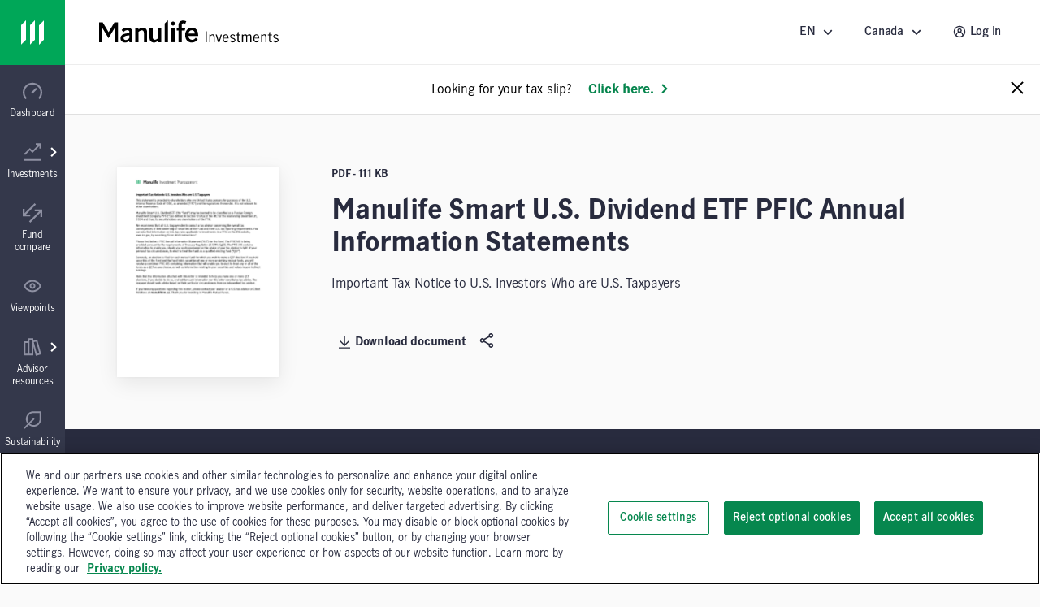

--- FILE ---
content_type: text/html;charset=utf-8
request_url: https://www.manulifeim.com/retail/ca/en/resources/all/regulatory/manulife-smart-us-dividend-etf-pfic-annual-information-statements
body_size: 37845
content:
<!doctype html>
<html lang="en" class="no-js en">
    <head>
        
<meta charset="utf-8"/>
<meta http-equiv="X-UA-Compatible" content="IE=edge,chrome=1"/>
<meta name="theme-color" content="#fff"/>
<meta name="msapplication-navbutton-color" content="#0000c1"/>
<meta name="apple-mobile-web-app-status-bar-style" content="#0000c1"/>
<meta name="viewport" content="width=device-width, initial-scale=1.0, minimum-scale=1.0, user-scalable=1"/>

    <title>Manulife Smart U.S. Dividend ETF PFIC Annual Information Statements | Manulife Investment Management</title>

<meta name="description" content="Important Tax Notice to U.S. Investors Who are U.S. Taxpayers"/>
<meta name="robots" content="noindex"/>

<script defer="defer" type="text/javascript" src="https://rum.hlx.page/.rum/@adobe/helix-rum-js@%5E2/dist/micro.js" data-routing="env=prod,tier=publish,ams=John Hancock Investments"></script>
<link rel="icon" type="image/png" href="/etc.clientlibs/mim-ca-website/clientlibs/clientlib-base/resources/favicon.png"/>






    <!-GWAMSDC-5165-this canonical link is skipped from link checker since absolute URL of production page which may not yet exist is expected here -->
    <link rel="canonical" href="https://www.manulifeim.com/retail/ca/en/resources/all/regulatory/manulife-smart-us-dividend-etf-pfic-annual-information-statements"/>


    
        <link rel="alternate" href="https://www.manulifeim.com/retail/ca/fr/resources/all/regulatory/manulife-smart-us-dividend-etf-pfic-annual-information-statements" hreflang="fr-ca"/>
    
        <link rel="alternate" href="https://www.manulifeim.com/retail/ca/fr/resources/all/regulatory/manulife-smart-us-dividend-etf-pfic-annual-information-statements" hreflang="fr"/>
    
        <link rel="alternate" href="https://www.manulifeim.com/retail/ca/en/resources/all/regulatory/manulife-smart-us-dividend-etf-pfic-annual-information-statements" hreflang="en"/>
    



<meta property="og:locale" content="en"/>
<meta property="og:type" content="website"/>
<meta property="og:title" content="Manulife Smart U.S. Dividend ETF PFIC Annual Information Statements | Manulife Investment Management"/>
<meta property="og:description" content="Important Tax Notice to U.S. Investors Who are U.S. Taxpayers"/>
<meta property="og:url" content="https://www.manulifeim.com/retail/ca/en/resources/all/regulatory/manulife-smart-us-dividend-etf-pfic-annual-information-statements"/>
<meta property="og:site_name" content="Canada"/>



        
        

    
    
<link rel="stylesheet" href="/etc.clientlibs/cps-auth/clientlibs/clientlib-base.lc-251210161139-lc.min.css" type="text/css">
<link rel="stylesheet" href="/etc.clientlibs/mim-ca-website/clientlibs/clientlib-base.lc-251209154823-lc.min.css" type="text/css">







  <span data-module="GlobalAnalytics"></span>
  <script type="text/javascript">
    window.adobeDataLayer = window.adobeDataLayer || [];
  </script>
  <script>
  (function(win, doc, timeout) {
    var STYLE_ID = 'at-body-style';
    var CLASS_NAME = 'at-hide';

    if (navigator.userAgent.includes('pdf-service')) {
      return;
    }

    function getHead() {
      var head = doc.head || doc.getElementsByTagName('head')[0];
      return head;
    }

    function addStyle() {
      var head = getHead();
      if (!head) return;

      var style = doc.createElement('style');
      style.id = STYLE_ID;
      style.innerHTML = 'body.' + CLASS_NAME + ' { opacity: 0 !important; }';
      head.appendChild(style);
    }

    function applyPreHiding() {
      if (doc.body) {
        doc.body.classList.add(CLASS_NAME);
      } else {
        // If body isn't available yet, wait for it
        doc.addEventListener('DOMContentLoaded', function() {
          if (doc.body) {
            doc.body.classList.add(CLASS_NAME);
          }
        });
      }
    }

    function removePreHiding(reason) {
      var head = getHead();
      var style = doc.getElementById(STYLE_ID);
      if (style && head) {
        head.removeChild(style);
      } else {
        console.warn('[Adobe Target] Style element not found or head missing');
      }

      if (doc.body && doc.body.classList.contains(CLASS_NAME)) {
        doc.body.classList.remove(CLASS_NAME);
      }     
    }

    function checkPrivateMode() {
      try {
        localStorage.setItem('at_test', 'test');
        localStorage.removeItem('at_test');
        return false;
      } catch (e) {
        console.log('[Adobe Target] Possibly in private browsing mode');
        return true;
      }
    }

    // Apply pre-hiding immediately
    addStyle();
    applyPreHiding();
    
    var targetLoaded = false;
    var possiblePrivateMode = checkPrivateMode();

    // Fallback timeout in case Target doesn't respond - longer for QA environment
    var fallback = setTimeout(function() {
      if (!targetLoaded) {
        var reason = possiblePrivateMode ? 
          'fallback timeout (possibly in private browsing mode)' : 
          'fallback timeout';
        removePreHiding(reason);
      }
    }, timeout);
    console.log(`[Adobe Target] Fallback timeout set for ${timeout}ms`);

    // Listen for Adobe Target rendering event
    win.addEventListener('adobe.target.event.REQUEST_SUCCEEDED', function() {
      targetLoaded = true;
      clearTimeout(fallback);
      removePreHiding('Target request succeeded');
    });

    // Listen for rendering completion
    win.addEventListener('adobe.target.event.CONTENT_RENDERING_SUCCEEDED', function() {
      targetLoaded = true;
      clearTimeout(fallback);
      removePreHiding('Target content rendering succeeded');
    });
    
    // Listen for errors
    win.addEventListener('adobe.target.event.REQUEST_FAILED', function() {
      targetLoaded = true; // Consider it "loaded" to avoid double-handling
      clearTimeout(fallback);
      removePreHiding('Target request failed');
    });
    
    // Check if Adobe Launch loads
    function checkLaunchLoaded() {
      if (win._satellite) {
        console.log('[Adobe Target] Adobe Launch detected');
        return true;
      }
      return false;
    }
    
    // Additional fallback for Launch script
    var launchCheckInterval = setInterval(function() {
      if (checkLaunchLoaded() || targetLoaded) {
        clearInterval(launchCheckInterval);
      } else if (doc.readyState === 'complete' && !targetLoaded) {
        // If page is loaded but Target events haven't fired
        clearInterval(launchCheckInterval);
        removePreHiding('page loaded but Target events not detected');
      }
    }, 500);
    
    // Force remove pre-hiding if everything else fails (safety net)
    win.addEventListener('load', function() {
      setTimeout(function() {
        if (doc.body && doc.body.classList.contains(CLASS_NAME)) {
          removePreHiding('forced removal after page load');
        }
      }, timeout + 2000);
    });
    
  })(window, document, 3000); // 3-second fallback
</script>
<script src="//assets.adobedtm.com/launch-EN670c53f0bfc0491792f555506092d652.min.js" async></script>




        
        
         
    </head>
    <body class="" data-route-class="resource" data-loggedin="false" data-profile-url="/content/mim/ca/en/jcr:content.profile.json" data-homepage-path="/content/mim/ca/en" data-homepage-url="https://www.manulifeim.com/retail/ca/en" data-dictionary-url="/content/mim/ca/en/jcr:content.i18n.json" data-maestro-url="https://mim-ca.maestro.maark.digital" data-site-id="mim" data-narrative-science-url="/content/mim/ca/en/jcr:content.narrativescience.html" data-arria-url="/content/mim/ca/en/jcr:content.arria.html" data-secure-generate-pdf-url="/content/mim/ca/en/jcr:content.securedownload.pdf" data-secure-resource-pdf-url="/content/mim/ca/en/jcr:content.securerequest.json/api/v2/print/request" data-compress-url="/content/mim/ca/en/jcr:content.documentlist.zip" data-display-order-literature="false" data-country="ca">

        
        <script type="text/javascript">
            (function() {
                document.documentElement.classList.remove('no-js');
            })();
        </script>

        <div><div style="display:none">
  <svg xmlns="http://www.w3.org/2000/svg">
    <symbol viewBox="0 0 50 50" id="arrow-right-circle">
      <polygon points="18.7878513 18.4433669 25.6594587 25.40776 18.6514016 32.128363 21.8006609 35.4122526 32.1362715 25.4969071 22.0262578 15.2486244"></polygon>
      <path d="M24.5009097,45.4516764 C13.4994245,45.4516764 4.54832362,36.5005755 4.54832362,25.4990903 C4.54832362,14.4976052 13.4994245,5.54832362 24.5009097,5.54832362 C35.5023948,5.54832362 44.4516764,14.4976052 44.4516764,25.4990903 C44.4516764,36.5005755 35.5023948,45.4516764 24.5009097,45.4516764 M24.5009097,1 C10.9905692,1 1.13686838e-13,11.9905692 1.13686838e-13,25.4990903 C1.13686838e-13,39.0094308 10.9905692,50 24.5009097,50 C38.0094308,50 49,39.0094308 49,25.4990903 C49,11.9905692 38.0094308,1 24.5009097,1"></path>
    </symbol>

    <symbol viewBox="12 12 24 24" id="arrow-left">
      <path d="M20.8343 23.9999L29.42 15.4141L26.5916 12.5857L15.1774 23.9999L26.5916 35.4141L29.42 32.5857L20.8343 23.9999Z"/>
    </symbol>

    <symbol viewBox="0 0 50 50" id="arrow-right">
      <polygon points="28.4289322 25.5 10 7.07106781 16.0710678 1 40.5710678 25.5 16.0710678 50 10 43.9289322"></polygon>
    </symbol>

    <symbol viewBox="0 0 24 24" id="arrow-circle-left">
      <path d="M12.0853 1.20508C18.0261 1.20508 22.8589 6.03788 22.8589 11.9779C22.8589 17.9187 18.0261 22.7515 12.0853 22.7515C6.1453 22.7515 1.3125 17.9187 1.3125 11.9779C1.3125 6.03788 6.1453 1.20508 12.0853 1.20508ZM12.0853 20.7515C16.9229 20.7515 20.8589 16.8155 20.8589 11.9779C20.8589 7.14028 16.9229 3.20508 12.0853 3.20508C7.24769 3.20508 3.31249 7.14028 3.31249 11.9779C3.31249 16.8155 7.24769 20.7515 12.0853 20.7515ZM11.5758 11.9377L14.5974 8.87532L13.1734 7.47052L8.72783 11.9769L13.2726 16.3369L14.6574 14.8929L11.5758 11.9377Z"/>
    </symbol>

    <symbol viewBox="0 0 24 24" id="arrow-circle-right">
      <path d="M12.0002 1.23096C17.9402 1.23096 22.773 6.06376 22.773 12.0038C22.773 17.9446 17.9402 22.7774 12.0002 22.7774C6.05936 22.7774 1.22656 17.9446 1.22656 12.0038C1.22656 6.06376 6.05936 1.23096 12.0002 1.23096ZM12.0001 20.7774C16.8377 20.7774 20.7729 16.8414 20.7729 12.0038C20.7729 7.16616 16.8377 3.23096 12.0001 3.23096C7.16255 3.23096 3.22655 7.16616 3.22655 12.0038C3.22655 16.8414 7.16255 20.7774 12.0001 20.7774ZM10.912 7.4964L9.48799 8.9012L12.5096 11.9636L9.42799 14.9188L10.8128 16.3628L15.3576 12.0028L10.912 7.4964Z"/>
    </symbol>

    <symbol viewBox="3 3 14 14" id="arrow-down">
      <path d="M10.0001 11.3216L13.5775 7.74414L14.756 8.92265L10.0001 13.6786L5.24414 8.92265L6.42265 7.74414L10.0001 11.3216Z"/>
    </symbol>

    <symbol viewBox="0 0 24 24" id="stick-arrow-up">
      <path d="M20.2414 9.52455L11.919 1.20215L3.6814 9.44935L5.0966 10.8629L10.9166 5.03655V22.8165H12.9166V5.02775L18.827 10.9389L20.2414 9.52455Z"/>
    </symbol>

    <symbol viewBox="0 0 24 24" id="stick-arrow-down">
      <path d="M18.8225 13.1589L13.0033 18.9853V1.20529H11.0033V18.9941L5.09213 13.0837L3.67773 14.4973L12.0001 22.8205L20.2377 14.5725L18.8225 13.1589Z"/>
    </symbol>

    <symbol viewBox="0 0 21 20" id="filter">
      <path fill-rule="evenodd" clip-rule="evenodd" d="M7.94881 8.00436L2.01347 1.00769H18.9415L13.0061 8.00502V14.8417L7.94881 18.9904V8.00436ZM11.3395 14.053V7.39302L15.3421 2.67436H5.61281L9.61547 7.39302V15.4677L11.3395 14.053Z" fill="white"/>
    </symbol>

    <symbol viewBox="0 0 16 15" id="star">
      <path d="M8 0l1.796 5.528h5.813l-4.703 3.416 1.796 5.528L8 11.056l-4.702 3.416 1.796-5.528L.392 5.528h5.812L8 0z"></path>
    </symbol>

    <symbol viewBox="0 0 22 22" id="star-empty">
      <path fill-rule="evenodd" clip-rule="evenodd" d="M14.3463 7.31742L21.7351 8.39582L16.3767 13.6214L17.6407 21.0134L10.9879 17.531L4.33426 21.0134L5.59906 13.6214L0.240662 8.39582L7.63026 7.31742L10.9463 0.596619L14.3463 7.31742ZM6.98706 17.3678L10.9879 15.2742L14.9887 17.3678L14.2279 12.923L17.4407 9.79022L13.0311 9.14622L10.9687 5.07102L8.95906 9.14462L4.53506 9.79022L7.74706 12.923L6.98706 17.3678Z"/>
    </symbol>

    <symbol viewBox="0 0 22 22" id="star-full">
      <path d="M21.7351 8.39582L14.3463 7.31742L10.9463 0.596619L7.63026 7.31742L0.240662 8.39582L5.59906 13.6214L4.33426 21.0134L10.9879 17.531L17.6407 21.0134L16.3767 13.6214L21.7351 8.39582Z"/>
    </symbol>

    <symbol viewBox="0 0 24 24" id="close">
      <path fill-rule="evenodd" clip-rule="evenodd" d="M12 10.586L5.636 4.222 4.222 5.636 10.586 12l-6.364 6.364 1.414 1.414L12 13.414l6.364 6.364 1.414-1.414L13.414 12l6.364-6.364-1.414-1.414L12 10.586z"/>
    </symbol>

    <symbol viewBox="0 0 50 50" id="video">
      <path d="M23.64956,22.2410352 L29.2439981,25.4667063 L23.64956,28.6996547 L23.64956,22.2410352 Z M19.1012364,36.5791705 L38.3424646,25.4630676 L19.1012364,14.3669773 L19.1012364,36.5791705 Z"></path>
      <path d="M25.5009097,45.4516764 C14.4994245,45.4516764 5.54832362,36.5023948 5.54832362,25.5009097 C5.54832362,14.4994245 14.4994245,5.54832362 25.5009097,5.54832362 C36.5023948,5.54832362 45.4516764,14.4994245 45.4516764,25.5009097 C45.4516764,36.5023948 36.5023948,45.4516764 25.5009097,45.4516764 M25.5009097,1 C11.9905692,1 1,11.9905692 1,25.5009097 C1,39.0094308 11.9905692,50 25.5009097,50 C39.0094308,50 50,39.0094308 50,25.5009097 C50,11.9905692 39.0094308,1 25.5009097,1"></path>
    </symbol>

    <symbol viewBox="0 0 20 20" id="share-general">
      <path fill-rule="evenodd" clip-rule="evenodd" d="M13.2924 13.8867C13.8111 13.416 14.4971 13.126 15.2511 13.126C16.8611 13.126 18.1704 14.436 18.1704 16.046C18.1704 17.656 16.8611 18.9653 15.2511 18.9653C13.6411 18.9653 12.3311 17.656 12.3311 16.046C12.3311 15.792 12.3671 15.5473 12.4284 15.3127L6.73305 12.026C6.20572 12.548 5.48039 12.8713 4.68105 12.8713C3.07105 12.8713 1.76172 11.562 1.76172 9.95133C1.76172 8.342 3.07105 7.03267 4.68105 7.03267C5.46839 7.03267 6.18239 7.34666 6.70839 7.85533L12.4144 4.56467C12.3617 4.346 12.3311 4.11933 12.3311 3.88533C12.3311 2.27533 13.6411 0.965332 15.2511 0.965332C16.8611 0.965332 18.1704 2.27533 18.1704 3.88533C18.1704 5.49533 16.8611 6.80533 15.2511 6.80533C14.4764 6.80533 13.7737 6.5 13.2504 6.00667L7.52639 9.30733C7.57372 9.51466 7.60039 9.73 7.60039 9.95133C7.60039 10.162 7.57705 10.3667 7.53505 10.564L13.2924 13.8867ZM15.2511 2.632C15.9417 2.632 16.5037 3.19467 16.5037 3.88533C16.5037 4.576 15.9417 5.13867 15.2511 5.13867C14.5597 5.13867 13.9977 4.576 13.9977 3.88533C13.9977 3.19467 14.5597 2.632 15.2511 2.632ZM3.42839 9.95133C3.42839 10.6433 3.98972 11.2047 4.68105 11.2047C5.37172 11.2047 5.93372 10.6433 5.93372 9.95133C5.93372 9.26066 5.37172 8.69933 4.68105 8.69933C3.98972 8.69933 3.42839 9.26066 3.42839 9.95133ZM13.9977 16.046C13.9977 16.7367 14.5597 17.2987 15.2511 17.2987C15.9417 17.2987 16.5037 16.7367 16.5037 16.046C16.5037 15.3547 15.9417 14.7927 15.2511 14.7927C14.5597 14.7927 13.9977 15.3547 13.9977 16.046Z" fill="#282B3E"/>
    </symbol>

    <symbol viewBox="0 0 50 50" id="play-video">
      <path d="M25.5,1 C39.024,1 50,11.976 50,25.5 C50,39.024 39.024,50 25.5,50 C11.976,50 1,39.024 1,25.5 C1,11.976 11.976,1 25.5,1 Z M20.6,36.525 L35.3,25.5 L20.6,14.475 L20.6,36.525 Z"></path>
    </symbol>

    <symbol viewBox="0 0 50 50" id="twitter">
       <path d="M50,9.59375 C48.1625,10.5125 46.325,10.81875 44.18125,11.125 C46.325,9.9 47.85625,8.0625 48.46875,5.6125 C46.63125,6.8375 44.4875,7.45 42.0375,8.0625 C40.2,6.225 37.44375,5 34.6875,5 C29.48125,5 24.8875,9.59375 24.8875,15.10625 C24.8875,16.025 24.8875,16.6375 25.19375,17.25 C16.925,16.94375 9.26875,12.9625 4.36875,6.8375 C3.45,8.36875 3.14375,9.9 3.14375,12.04375 C3.14375,15.4125 4.98125,18.475 7.7375,20.3125 C6.20625,20.3125 4.675,19.7 3.14375,19.0875 C3.14375,19.0875 3.14375,19.0875 3.14375,19.0875 C3.14375,23.9875 6.5125,27.96875 11.10625,28.8875 C10.1875,29.19375 9.26875,29.19375 8.35,29.19375 C7.7375,29.19375 7.125,29.19375 6.5125,28.8875 C7.7375,32.86875 11.4125,35.93125 16.00625,35.93125 C12.6375,38.6875 8.35,40.21875 3.45,40.21875 C2.53125,40.21875 1.91875,40.21875 1,40.21875 C5.59375,42.975 10.8,44.8125 16.3125,44.8125 C34.6875,44.8125 44.79375,29.5 44.79375,16.33125 C44.79375,16.025 44.79375,15.4125 44.79375,15.10625 C46.9375,13.575 48.775,11.7375 50,9.59375 Z"></path>
    </symbol>

    <symbol viewBox="0 0 24 24" id="search">
      <path d="M7.296 9.07c0-4.27 3.475-7.745 7.746-7.745 4.27 0 7.746 3.475 7.746 7.746 0 4.271-3.476 7.745-7.746 7.745a7.7 7.7 0 0 1-4.78-1.663L2.599 22.64 1.2 21.21l7.663-7.486A7.693 7.693 0 0 1 7.296 9.07zm2 0a5.752 5.752 0 0 0 5.746 5.746 5.752 5.752 0 0 0 5.746-5.745 5.752 5.752 0 0 0-5.746-5.746 5.752 5.752 0 0 0-5.746 5.746z">
      </path>
    </symbol>
    <symbol viewBox="0 0 24 24" id="menu-arrow">
      <path fill-rule="evenodd" d="M12.069 1.084l10.683 10.684-1.414 1.414-1.458-1.459v10.81H4.28V11.734l-1.458 1.463-1.416-1.412L12.07 1.084zm-5.79 19.449h11.6V9.724l-5.808-5.808L6.28 9.727v10.806z" clip-rule="evenodd">
      </path>
    </symbol>
    <symbol viewBox="0 0 24 24" id="user">
      <path xmlns="http://www.w3.org/2000/svg" fill-rule="evenodd" d="M1.227 11.942C1.227 6.002 6.059 1.169 12 1.169c5.94 0 10.773 4.833 10.773 10.773 0 5.94-4.833 10.773-10.773 10.773-5.94 0-10.773-4.832-10.773-10.773zm15.761 1.844a7.015 7.015 0 0 1 1.92 3.554 8.728 8.728 0 0 0 1.865-5.398c0-4.838-3.935-8.773-8.773-8.773-4.837 0-8.773 3.935-8.773 8.773 0 2.032.696 3.903 1.859 5.39a7.044 7.044 0 0 1 4.004-4.985 3.983 3.983 0 0 1-.994-2.628c0-2.206 1.795-4 4-4 2.206 0 4 1.794 4 4a3.982 3.982 0 0 1-1.054 2.696c.712.34 1.371.796 1.946 1.37zm-6.892-4.067c0 1.102.898 2 2 2 1.103 0 2-.898 2-2 0-1.104-.897-2-2-2-1.102 0-2 .896-2 2zm-3.16 9.38v-.32c0-1.35.526-2.622 1.482-3.578a5.026 5.026 0 0 1 3.578-1.482c1.351 0 2.623.525 3.578 1.48a5.033 5.033 0 0 1 1.483 3.58v.325A8.72 8.72 0 0 1 12 20.715c-1.885 0-3.632-.6-5.064-1.616z" clip-rule="evenodd">
      </path>
    </symbol>
    <symbol viewBox="0 0 24 24" id="white-close">
      <path xmlns="http://www.w3.org/2000/svg" fill-rule="evenodd" d="M12 10.586L5.636 4.222 4.222 5.636 10.586 12l-6.364 6.364 1.414 1.414L12 13.414l6.364 6.364 1.414-1.414L13.414 12l6.364-6.364-1.414-1.414L12 10.586z" clip-rule="evenodd">
      </path>
    </symbol>
    <!--Need to change path for proper icon. Now is white-close-->
    <symbol viewBox="0 0 24 24" id="white-open">
      <path xmlns="http://www.w3.org/2000/svg" fill-rule="evenodd" d="M12 10.586L5.636 4.222 4.222 5.636 10.586 12l-6.364 6.364 1.414 1.414L12 13.414l6.364 6.364 1.414-1.414L13.414 12l6.364-6.364-1.414-1.414L12 10.586z" clip-rule="evenodd">
      </path>
    </symbol>

    <symbol viewBox="0 0 24 24" id="trend-chart">
      <path xmlns="http://www.w3.org/2000/svg" fill-rule="evenodd" d="M12 13.125l-3.25-3.26-5.724 5.69-1.41-1.418 7.142-7.1L12 10.294l7.092-7.096h-3.131v-2h6.544v6.549h-2V4.613l-8.507 8.512zm10.52 9.684H1.616v-2H22.52v2z" clip-rule="evenodd">
      </path>
    </symbol>

    <symbol viewBox="0 0 24 24" id="trend-chart-2">
        <path fill-rule="evenodd" clip-rule="evenodd" d="M19.0582 4.66354L20.9191 4.60596L23.9191 11.606L22.0808 12.3938L20.0846 7.73602L15.9417 19.3362L14.0602 19.3416L10.9072 10.6709L7.91376 17.406L6.14246 17.5144L3.90762 13.7896L1.79995 16.5999L0.199951 15.3999L3.19995 11.3999L4.85744 11.4854L6.86755 14.8356L10.0861 7.59374L11.9397 7.65813L14.9915 16.0504L19.0582 4.66354Z"/>
    </symbol>

    <symbol viewBox="0 0 20 20" id="property">
      <path fill-rule="evenodd" clip-rule="evenodd" d="M18.3332 1.66667H9.1665V7.5H1.6665V18.3333L9.1665 18.3333H18.3332V1.66667ZM9.1665 16.6667V9.16667H3.33317V16.6667H9.1665ZM10.8332 16.6667H16.6665V3.33334H10.8332V16.6667ZM14.9998 5.83334H12.4998V7.5H14.9998V5.83334ZM12.4998 9.16667H14.9998V10.8333H12.4998V9.16667Z" fill="#282B3E"/>
    </symbol>

    <symbol viewBox="0 0 24 24" id="document">
      <path xmlns="http://www.w3.org/2000/svg" fill-rule="evenodd" d="M21.104 6.097l-4.91-4.877H2.905v21.56h18.2V6.097zm-2 .832V20.78h-14.2V3.22H15.37l3.734 3.709zm-11.44 3.967v-2h8.67v2h-8.67zm0 2.24v2h8.67v-2h-8.67z" clip-rule="evenodd">
      </path>
    </symbol>

    <symbol viewBox="0 0 24 24" id="balance">
      <path fill-rule="nonzero" d="M19.02008,14.15336 L18.91048,14.15176 L18.76008,14.15336 C18.18968,14.15336 17.65288,13.91416 17.27288,13.50856 L18.87128,10.24776 L20.49048,13.51256 C20.11128,13.91576 19.57768,14.15336 19.02008,14.15336 L19.02008,14.15336 Z M5.26808,14.15336 L5.15848,14.15176 L5.00728,14.15336 C4.43688,14.15336 3.90088,13.91416 3.52008,13.50856 L5.11928,10.24776 L6.73768,13.51256 C6.35848,13.91576 5.82568,14.15336 5.26808,14.15336 L5.26808,14.15336 Z M18.90088,5.80296 L21.01128,5.80296 L21.01128,3.80296 L2.96648,3.80296 L2.96648,5.80296 L5.07048,5.80296 L1.23128,13.63496 L1.48728,14.09256 C2.20088,15.36376 3.54888,16.15336 5.02088,16.15336 L5.13128,16.15176 L5.25448,16.15336 C6.71048,16.15336 8.05848,15.36536 8.77208,14.09656 L9.03208,13.63656 L5.14728,5.80296 L11.00008,5.80296 L11.00008,18.15336 L9.19208,18.15336 L9.19208,20.15336 L14.74808,20.15336 L14.74808,18.15336 L13.00008,18.15336 L13.00008,5.80296 L18.82328,5.80296 L14.98328,13.63496 L15.24008,14.09256 C15.95208,15.36376 17.30168,16.15336 18.77288,16.15336 L18.88328,16.15176 L19.00648,16.15336 C20.46328,16.15336 21.81128,15.36536 22.52488,14.09656 L22.78408,13.63656 L18.90088,5.80296 Z"/>
    </symbol>

    <symbol viewBox="0 0 24 24" id="locked">
      <path fill-rule="nonzero" d="M17.81368,20.76496 L6.19688,20.76496 L6.19688,10.41216 L17.81368,10.41216 L17.81368,20.76496 Z M8.55928,6.25936 C8.55928,4.55296 10.10088,3.16496 11.99608,3.16496 C13.89128,3.16496 15.43368,4.55296 15.43368,6.25936 L15.43368,8.41216 L8.55928,8.41216 L8.55928,6.25936 Z M17.43368,8.41216 L17.43368,6.25936 C17.43368,3.44976 14.99448,1.16496 11.99608,1.16496 C8.99768,1.16496 6.55928,3.44976 6.55928,6.25936 L6.55928,8.41216 L4.19688,8.41216 L4.19688,22.76496 L19.81368,22.76496 L19.81368,8.41216 L17.43368,8.41216 Z M11,14 L13,14 L13,18 L11,18 L11,14 Z"/>
    </symbol>

    <symbol viewBox="0 0 50 50" id="scale">
      <path fill-rule="evenodd" d="M45.9696438,10.5469964 L41.1715748,10.5469964 L50,28.3566255 L49.4107108,29.4024228 C47.7885286,32.2870207 44.7236791,34.078569 41.4116556,34.078569 L41.1317432,34.0750224 L40.8807497,34.078569 C37.5359878,34.078569 34.4675917,32.2833922 32.8489562,29.3933379 L32.2651233,28.3529697 L40.9953337,10.5469964 L27.7562698,10.5469964 L27.7562698,38.6256445 L31.730398,38.6256445 L31.730398,43.1724472 L19.0988203,43.1724472 L19.0988203,38.6256445 L23.2093034,38.6256445 L23.2093034,10.5469964 L9.90298966,10.5469964 L18.7350706,28.3566255 L18.1439536,29.4024228 C16.5215804,32.2870207 13.4569219,34.078569 10.1467262,34.078569 L9.86662288,34.0750224 L9.61562933,34.078569 C6.2690396,34.078569 3.20437838,32.2833922 1.58201339,29.3933379 L1,28.3529697 L9.72838545,10.5469964 L4.9449668,10.5469964 L4.9449668,6 L45.9696438,6 L45.9696438,10.5469964 Z M10.1776366,29.5315481 L9.92844368,29.5279196 L9.58469165,29.5315481 C8.28790075,29.5315481 7.06929979,28.9877378 6.20356303,28.0655821 L9.83934097,20.6521876 L13.5187427,28.0746942 C12.6566344,28.9913663 11.4453177,29.5315481 10.1776366,29.5315481 Z M41.442757,29.5315481 L41.1936731,29.5279196 L40.851558,29.5315481 C39.554849,29.5315481 38.3345293,28.9877378 37.4705113,28.0655821 L41.1044613,20.6521876 L44.7856091,28.0746942 C43.9235008,28.9913663 42.7105472,29.5315481 41.442757,29.5315481 Z"></path>
    </symbol>

    <symbol viewBox="0 0 24 24" id="minus">
      <path d="M12.007 20.736c4.838 0 8.773-3.936 8.773-8.773 0-4.838-3.935-8.774-8.773-8.774-4.837 0-8.773 3.936-8.773 8.774 0 4.837 3.936 8.773 8.773 8.773zm0-19.547c5.94 0 10.773 4.833 10.773 10.774 0 5.94-4.833 10.773-10.773 10.773-5.94 0-10.773-4.833-10.773-10.773 0-5.941 4.832-10.774 10.773-10.774zM7.873 12.935v-2h8.272v2z" fill="#282b3e"/>
    </symbol>

    <symbol viewBox="0 0 24 24" id="plus">
      <path d="M12 20.773c4.838 0 8.774-3.935 8.774-8.773 0-4.838-3.936-8.774-8.773-8.774-4.838 0-8.773 3.936-8.773 8.774 0 4.838 3.935 8.773 8.773 8.773zm0-19.547c5.942 0 10.774 4.833 10.774 10.774 0 5.94-4.832 10.773-10.773 10.773S1.228 17.94 1.228 12c0-5.94 4.833-10.774 10.773-10.774zm1.002 6.61v3.137h3.136v2h-3.136v3.136h-2v-3.136H7.866v-2h3.136V7.837h2z" fill="#282b3e"/>
    </symbol>

    <symbol viewBox="0 0 24 24" id="linkedin-circle">
      <path d="M12.008 1.19c-5.941 0-10.774 4.832-10.774 10.773 0 5.94 4.834 10.773 10.774 10.773 5.94 0 10.771-4.833 10.771-10.773 0-5.941-4.831-10.774-10.771-10.774zM7.404 6.343c.781 0 1.414.61 1.414 1.361 0 .752-.633 1.361-1.414 1.361-.782 0-1.414-.608-1.414-1.36 0-.752.632-1.362 1.414-1.362zm7.614 3.535c2.526 0 2.992 1.57 2.992 3.615v4.162h-2.494v-3.691c0-.88-.015-2.012-1.295-2.012-1.3 0-1.498.96-1.498 1.95v3.753h-2.49v-7.59h2.39v1.04h.035c.332-.597 1.146-1.227 2.36-1.227zm-8.834.22h2.441v7.557H6.184V10.1z" fill="#282b3e"/>
    </symbol>

    <symbol viewBox="0 0 50 50" id="quotes">
      <path d="M20.8709677,35.2258116 C20.8709677,30.4516181 17.9032258,26.5806503 13.6451613,25.41936 C15.0645161,21.41936 19.3225806,14.0645213 23.8387097,9.16129549 L16.8709677,4 C9.2580645,11.4838761 1,24.6451665 1,34.7096826 C1,40.903231 5.2580645,45.6774245 10.9354839,45.6774245 C16.6129032,45.6774245 20.8709677,40.903231 20.8709677,35.2258116 Z M46.0322581,35.2258116 C46.0322581,30.4516181 43.0645161,26.5806503 38.8064516,25.41936 C40.2258064,21.41936 44.483871,14.0645213 49,9.16129549 L42.0322581,4 C34.4193548,11.4838761 26.1612903,24.6451665 26.1612903,34.7096826 C26.1612903,40.903231 30.4193548,45.6774245 36.0967742,45.6774245 C41.7741935,45.6774245 46.0322581,40.903231 46.0322581,35.2258116 Z" fill-rule="nonzero"></path>
    </symbol>

    <symbol viewBox="0 0 20 22" id="download">
      <path fill-rule="evenodd" clip-rule="evenodd" d="M10.1498 17.9402L18.3874 9.69215L16.9722 8.27855L11.153 14.1058V0.203354H9.15303V14.1146L3.24183 8.20335L1.82743 9.61775L10.1498 17.9402ZM0.447266 19.7992V21.7992H19.5969V19.7992H0.447266Z"/>
    </symbol>

    <symbol viewBox="0 0 64 64" id="mobile-menu">
      <path d="M8.2 13h47.5v6.3H8.2zM8.2 28.8h47.5v6.4H8.2zM8.2 44.7h47.5V51H8.2z"/>
    </symbol>

    <symbol viewBox="0 0 24 24" id="globe">
      <path d="M11.99 2C6.47 2 2 6.48 2 12s4.47 10 9.99 10C17.52 22 22 17.52 22 12S17.52 2 11.99 2zm6.93 6h-2.95a15.65 15.65 0 0 0-1.38-3.56A8.03 8.03 0 0 1 18.92 8zM12 4.04c.83 1.2 1.48 2.53 1.91 3.96h-3.82c.43-1.43 1.08-2.76 1.91-3.96zM4.26 14C4.1 13.36 4 12.69 4 12s.1-1.36.26-2h3.38c-.08.66-.14 1.32-.14 2 0 .68.06 1.34.14 2H4.26zm.82 2h2.95c.32 1.25.78 2.45 1.38 3.56A7.987 7.987 0 0 1 5.08 16zm2.95-8H5.08a7.987 7.987 0 0 1 4.33-3.56A15.65 15.65 0 0 0 8.03 8zM12 19.96c-.83-1.2-1.48-2.53-1.91-3.96h3.82c-.43 1.43-1.08 2.76-1.91 3.96zM14.34 14H9.66c-.09-.66-.16-1.32-.16-2 0-.68.07-1.35.16-2h4.68c.09.65.16 1.32.16 2 0 .68-.07 1.34-.16 2zm.25 5.56c.6-1.11 1.06-2.31 1.38-3.56h2.95a8.03 8.03 0 0 1-4.33 3.56zM16.36 14c.08-.66.14-1.32.14-2 0-.68-.06-1.34-.14-2h3.38c.16.64.26 1.31.26 2s-.1 1.36-.26 2h-3.38z"/>
    </symbol>

    <symbol viewBox="0 0 24 24" id="language">
      <path fill-rule="evenodd" clip-rule="evenodd" d="M4 .674l8 2.286 8-2.286v4.471l4 1.091V23.31l-12-3.272-12 3.272V6.236l4-1.09V.673zM6 4.6l2.282-.622L6 3.326V4.6zm5 .71v12.926l-9 2.455V7.764l9-2.455zm2 12.926V5.31l9 2.455V20.69l-9-2.455zm2.719-14.258L18 4.6V3.326l-2.281.652z" fill="#282B3E"/><path fill-rule="evenodd" clip-rule="evenodd" d="M6.911 11V9.894l-1.068.286v1.106l-2.65.71v1.07l1.017-.272c.345.843.78 1.545 1.337 2.087-.656.673-1.461 1.261-2.41 1.774l-.15.081.121.119c.155.152.396.466.483.642l.06.121.116-.069c1.005-.598 1.865-1.27 2.596-2.055.718.413 1.592.632 2.655.628h.08l.034-.074a5.94 5.94 0 0 1 .56-.962l.161-.211-.265.01c-.947.034-1.736-.123-2.386-.436a10.774 10.774 0 0 0 1.393-2.83l1-.268v-1.07L6.912 11zm-.547 2.892a4.183 4.183 0 0 1-1.013-1.403l2.004-.538a8.362 8.362 0 0 1-.99 1.941z" fill="#282B3E"/><path d="M18.965 17.301l1.536.412-2.498-8.432-1.642-.44-2.332 7.138 1.536.411.515-1.807 2.338.626.547 2.092zm-1.77-6.6l.04.01.835 3.177-1.662-.445.787-2.742z"/>
    </symbol>

    <symbol viewBox="0 -2 16 16" id="checkmark">
      <path d="M14.24.861L5.75 9.321 1.76 5.286l-.948.937 4.934 4.99 9.436-9.406L14.24.86z"/>
    </symbol>

    <symbol viewBox="0 0 24 24" id="checkmark-circle">
      <path fill-rule="evenodd" clip-rule="evenodd" d="M12 1.227c5.94 0 10.773 4.832 10.773 10.773 0 5.94-4.833 10.773-10.773 10.773C6.06 22.773 1.226 17.94 1.226 12 1.226 6.06 6.06 1.227 12 1.227zm0 19.546c4.837 0 8.773-3.935 8.773-8.773 0-4.837-3.936-8.773-8.773-8.773-4.838 0-8.774 3.936-8.774 8.773 0 4.838 3.936 8.773 8.774 8.773zm3.434-12.25l-4.821 4.806-2.05-2.072-1.421 1.406 3.46 3.5 6.244-6.224-1.412-1.416z"/>
    </symbol>

    <symbol viewBox="0 0 10 9" id="checkmark-thick">
      <path d="M3.61279 5.32904L8.43439 0.523438L9.84639 1.93944L3.60239 8.16344L0.141592 4.66264L1.56319 3.25704L3.61279 5.32904Z"/>
    </symbol>

    <symbol viewBox="0 0 24 24" id="share-linkedin">
      <g fill="#0077B5">
        <use xlink:href="#share-linkedin-nocolor"></use>
      </g>
    </symbol>

    <symbol viewBox="0 0 24 24" id="share-facebook">
      <g fill="#3B5998">
        <use xlink:href="#share-facebook-nocolor"></use>
      </g>
    </symbol>

    <symbol viewBox="0 0 24 24" id="share-twitter">
      <g fill="#1DA1F2">
        <use xlink:href="#share-twitter-nocolor"></use>
      </g>
    </symbol>

    <symbol viewBox="0 0 24 24" id="share-linkedin-nocolor">
      <path fill-rule="evenodd" d="M4.7 4h14.6c.4 0 .7.3.8.7v14.6c0 .4-.3.7-.7.7H4.7c-.4 0-.7-.3-.7-.6V4.7c0-.4.3-.7.7-.7zm1.7 13.6h2.4V10H6.4v7.6zM7.6 9c-.8 0-1.4-.7-1.4-1.4 0-.8.6-1.4 1.4-1.4.8 0 1.4.6 1.4 1.4-.1.7-.7 1.4-1.4 1.4zm7.6 8.6h2.3v-4.2c0-2-.4-3.6-2.8-3.6-1.1 0-1.9.6-2.2 1.2v-1h-2.3v7.7h2.4v-3.8c0-1 .2-2 1.4-2s1.2 1.1 1.2 2v3.7z" clip-rule="evenodd"/>
    </symbol>

    <symbol viewBox="0 0 24 24" id="share-facebook-nocolor">
      <path d="M10.023 20L10 13H7v-3h3V8c0-2.7 1.671-4 4.08-4 1.153 0 2.144.086 2.433.124v2.821h-1.67c-1.31 0-1.563.623-1.563 1.536V10H17l-1 3h-2.72v7h-3.257z"/>
    </symbol>

    <symbol viewBox="0 0 24 24" id="share-twitter-nocolor">
      <path d="M20 7c-.6.3-1.2.4-1.9.5.7-.4 1.2-1 1.4-1.8-.6.4-1.3.6-2.1.8-.6-.6-1.5-1-2.4-1-1.7 0-3.2 1.5-3.2 3.3 0 .3 0 .5.1.7-2.7-.1-5.2-1.4-6.8-3.4-.3.5-.4 1-.4 1.7 0 1.1.6 2.1 1.5 2.7-.5 0-1-.2-1.5-.4 0 1.6 1.1 2.9 2.6 3.2-.3.1-.6.1-.9.1-.2 0-.4 0-.6-.1.4 1.3 1.6 2.3 3.1 2.3-1.1.9-2.5 1.4-4.1 1.4H4c1.5.9 3.2 1.5 5 1.5 6 0 9.3-5 9.3-9.3v-.4C19 8.3 19.6 7.7 20 7z"/>
    </symbol>

    <symbol viewBox="0 0 24 24" id="share-email">
      <path fill-rule="evenodd" d="M22.812 19.835H1.215v-15.7h21.597v15.7zm-4.182-13.7l-6.616 6.813-6.617-6.813H18.63zm-15.415 11.7V6.759l8.799 9.06 8.798-9.06v11.076H3.215z" clip-rule="evenodd"/>
    </symbol>

    <symbol viewBox="0 0 24 24" id="share-copy">
      <path fill-rule="evenodd" clip-rule="evenodd" d="M16.405 1.171a6.62 6.62 0 0 1 4.613 2.173 6.615 6.615 0 0 1 1.724 4.797 6.613 6.613 0 0 1-2.152 4.593l-2.675 2.696-1.419-1.408 2.729-2.75a4.634 4.634 0 0 0 1.52-3.226 4.632 4.632 0 0 0-1.207-3.356 4.627 4.627 0 0 0-3.227-1.521 4.675 4.675 0 0 0-3.34 1.192L9.918 7.414 8.503 6l3.106-3.105a6.656 6.656 0 0 1 4.796-1.724zm-8.74 13.544l1.414 1.414 7.043-7.042-1.415-1.414-7.042 7.042zm3.347 4.791a4.67 4.67 0 0 1-3.34 1.192 4.63 4.63 0 0 1-3.227-1.52 4.63 4.63 0 0 1-1.207-3.356 4.63 4.63 0 0 1 1.52-3.228l2.73-2.748-1.42-1.41-2.675 2.696a6.614 6.614 0 0 0-2.152 4.594 6.617 6.617 0 0 0 1.724 4.797 6.616 6.616 0 0 0 4.935 2.18 6.64 6.64 0 0 0 4.474-1.732l3.106-3.105-1.415-1.413-3.053 3.053z"/>
    </symbol>

    <symbol viewBox="0 0 32 32" id="building">
      <path fill-rule="evenodd" clip-rule="evenodd" d="M29.333 2.667H14.667V12h-12v17.333h26.666V2.667zm-14.666 24v-12H5.333v12h9.334zm2.666 0h9.334V5.333h-9.334v21.334zM24 9.333h-4V12h4V9.333zm-4 5.334h4v2.666h-4v-2.666z"/>
    </symbol>

    <symbol viewBox="0 0 24 24" id="grid-view">
      <path fill-rule="evenodd" clip-rule="evenodd" d="M3 3H11V11H3V3ZM5 5V9H9V5H5Z"/>
      <path fill-rule="evenodd" clip-rule="evenodd" d="M13 3H21V11H13V3ZM15 5V9H19V5H15Z"/>
      <path fill-rule="evenodd" clip-rule="evenodd" d="M13 13H21V21H13V13ZM15 15V19H19V15H15Z"/>
      <path fill-rule="evenodd" clip-rule="evenodd" d="M3 13H11V21H3V13ZM5 15V19H9V15H5Z"/>
    </symbol>

    <symbol viewBox="0 0 24 24" id="list-view">
      <path fill-rule="evenodd" clip-rule="evenodd" d="M3 6H21V4H3V6ZM3 13H21V11H3V13ZM21 20H3V18H21V20Z"/>
    </symbol>

    <symbol viewBox="0 0 18 19" id="info">
      <path fill-rule="evenodd" clip-rule="evenodd" d="M17.0797 9.49952C17.0797 5.04452 13.4551 1.41992 9.00012 1.41992C4.54452 1.41992 0.919922 5.04452 0.919922 9.49952C0.919922 13.9551 4.54452 17.5797 9.00012 17.5797C13.4551 17.5797 17.0797 13.9551 17.0797 9.49952ZM15.5797 9.49952C15.5797 13.1277 12.6283 16.0797 9.00012 16.0797C5.37192 16.0797 2.41992 13.1277 2.41992 9.49952C2.41992 5.87132 5.37192 2.91992 9.00012 2.91992C12.6283 2.91992 15.5797 5.87132 15.5797 9.49952ZM8.25132 13.128V8.21456H9.75132V13.128H8.25132ZM8.25132 5.64836V7.10276H9.75132V5.64836H8.25132Z"/>
    </symbol>

      <symbol viewBox="0 0 20 20" id="fund">
          <path d="M7.29219 11.3887L9.99952 14.106L17.0882 7.01267V9.62401H18.7549V4.16667H13.3015V5.83334H15.9109L10.0009 11.7467L7.29819 9.03267L1.34619 14.9487L2.52152 16.1307L7.29219 11.3887Z"/>
      </symbol>

    <symbol viewBox="0 0 20 20" id="compare">
      <path fill-rule="evenodd" clip-rule="evenodd" d="M5.52369 10.296H8.80035V11.9626H2.67969V5.83796H4.34635V9.11663L12.4644 0.994629L13.643 2.1733L5.52369 10.296ZM11.3072 9.7055V8.03883H17.4279V14.1642H15.7612V10.8848L7.64322 19.0068L6.46455 17.8282L14.5832 9.7055H11.3072Z"/>
    </symbol>

    <symbol viewBox="0 0 20 20" id="bookmark">
      <path fill-rule="evenodd" clip-rule="evenodd" d="M3.37598 19.0401V1.05078H16.548V19.0334L9.96198 14.1534L3.37598 19.0401ZM9.96131 12.0781L14.8813 15.7241V2.71745H5.04264V15.7281L9.96131 12.0781Z"/>
    </symbol>

    <symbol viewBox="0 0 20 4" id="ellipsis">
      <path d="M0 2C0 0.895431 0.895431 0 2 0C3.10457 0 4 0.895431 4 2C4 3.10457 3.10457 4 2 4C0.895431 4 0 3.10457 0 2Z" fill="#5E6073"/>
      <path d="M8 2C8 0.895431 8.89543 0 10 0C11.1046 0 12 0.895431 12 2C12 3.10457 11.1046 4 10 4C8.89543 4 8 3.10457 8 2Z" fill="#5E6073"/>
      <path d="M16 2C16 0.895431 16.8954 0 18 0C19.1046 0 20 0.895431 20 2C20 3.10457 19.1046 4 18 4C16.8954 4 16 3.10457 16 2Z" fill="#5E6073"/>
    </symbol>

    <symbol viewBox="0 0 20 20" id="printer">
      <path fill-rule="evenodd" clip-rule="evenodd" d="M15.1946 4.52152H18.9993V15.5769H15.1946V18.9489H4.79793V15.5769H0.999268V4.52152H4.79793V0.948853H15.1946V4.52152ZM15.1946 13.9102H17.3326V6.18819H2.66592V13.9102H4.79792V10.7315H15.1946V13.9102ZM6.46459 17.2822H13.5279V12.3989H6.46459V17.2822ZM13.5279 4.52152H6.46459V2.61552H13.5279V4.52152Z" fill="#282B3E"/>
    </symbol>

    <symbol viewBox="0 0 11 10" id="pencil">
      <path fill-rule="evenodd" clip-rule="evenodd" d="M0.542938 7.55536L8.06034 0.0419922L10.451 2.43266L2.93727 9.94273L0.542938 9.95006V7.55536ZM1.4596 9.03046L2.55666 9.02716L9.15446 2.43266L8.06033 1.33816L1.4596 7.93523V9.03046Z"/>
    </symbol>

    <symbol viewBox="0 0 24 24" id="phone">
      <path d="M21.378 14.64l.43.439a4.802 4.802 0 01-.407 6.306 4.746 4.746 0 01-3.378 1.4 4.743 4.743 0 01-3.377-1.4L2.612 9.331a4.767 4.767 0 01-.933-5.47 4.72 4.72 0 014.274-2.677c.723 0 1.421.163 2.076.482a4.767 4.767 0 012.19 6.363l-.069.144 5.65 5.644.145-.071a4.71 4.71 0 012.088-.485c1.261 0 2.45.49 3.345 1.38zm-3.355 6.146c.742 0 1.439-.29 1.963-.815a2.798 2.798 0 00.274-3.623l-.29-.289a2.73 2.73 0 00-1.937-.798c-.421 0-.828.094-1.207.28l-1.427.702L7.728 8.58l.693-1.427a2.765 2.765 0 00-1.268-3.69 2.721 2.721 0 00-1.2-.28c-1.062 0-2.01.595-2.476 1.55a2.77 2.77 0 00.546 3.179l12.038 12.058a2.76 2.76 0 001.962.815z"/>
    </symbol>

    <symbol viewBox="0 0 80 80" id="checklist">
      <path fill-rule="evenodd" clip-rule="evenodd" d="M8.71452 9.12189L12.9572 13.4046L22.4692 3.94055L27.1705 8.66855L12.9199 22.8446L3.97852 13.8126L8.71452 9.12189ZM76.0079 17H33.3465V10.3334H76.0079V17ZM12.9572 40.131L8.71452 35.8483L3.97852 40.5363L12.9199 49.5709L27.1705 35.395L22.4692 30.667L12.9572 40.131ZM76.0079 43.7254H33.3465V37.0587H76.0079V43.7254ZM12.9572 66.8576L8.71452 62.5749L3.97852 67.2629L12.9199 76.2976L27.1705 62.1189L22.4692 57.3936L12.9572 66.8576ZM76.0079 70.4507H33.3465V63.784H76.0079V70.4507Z"/>
    </symbol>

  </svg>
</div>


<div class="main-container">
    
    <div class="container">
        

<div class="navigation" data-module="Header">
    
    
    <a class="navigation__skip sidebar__a11y sidebar__skip" href="#main-content">
        Skip to main content
    </a>
    
    <header class="header">

    <div class="header__logoWrap">
        <a href="https://www.manulifeim.com/retail/ca/en" class="header__mobileLogoIcon" title="Home">
            <img src="/content/dam/mim-ca/logos/logo_color-update.svg" alt="Home (mobile)" aria-hidden="true"/>
            <span class="header__a11y">Home</span>
        </a>
        <a href="https://www.manulifeim.com/retail/ca/en" class="header__logoLink">
            <img class="header__logo header__logo--desktop" src="/content/dam/mim-ca/logos/mim-logo-desktop.svg" alt="Manulife Investment Management - Home"/>
            <img class="header__logo header__logo--desktop-pdf" src="/content/dam/mim-ca/logos/mim-logo-linear.svg" style="display: none;" tabindex="-1" aria-hidden="true"/>
            <img class="header__logo header__logo--mobile" src="/content/dam/mim-ca/logos/mim-retail-logo-stacked-white-mobile-en.svg" alt="Manulife Investment Management - Home"/>
        </a>
    </div>

    <script>
        if (navigator.userAgent === "pdf-service") {
                const img = document.querySelector('.header__logo--desktop');
                if (img) {
                    const pdfSrc = document.querySelector('.header__logo--desktop-pdf').src;
                    img.src = pdfSrc;
                }
        }
    </script>

    
    
<script type="module" src="https://static.cloud.coveo.com/atomic/v2/atomic.esm.js"></script>
<script nomodule src="https://static.cloud.coveo.com/atomic/v2/atomic.js"></script>
<link rel="stylesheet" href="https://static.cloud.coveo.com/atomic/v2/themes/coveo.css"/>


    
    
<link rel="stylesheet" href="/etc.clientlibs/gwam_global_search/clientlibs/clientlib-site.min.css" type="text/css">





<script>
    (async () => {
        var language = "en" || document.documentElement.lang;
        var searchUrl = "/content/mim/ca/en/search.html";
        var searchHubValue = "GWAM_MIM_CA_Retail_EN" || "default";
        await customElements.whenDefined('atomic-search-interface');
        const searchInterface = document.querySelector('#coveo-search');
            // Initialization
            await searchInterface.initialize({
              accessToken: "xxb57c528c-cd21-4c77-9d60-1fe19797dc27",
              organizationId: "manulifefinancialcorporationproduction20ra98xs",
                search:{searchHub: searchHubValue },
              analytics: {analyticsMode: 'legacy'}
            });
            //set language
            searchInterface.language = language;

            //set translation for atomic query summary
            searchInterface.i18n.addResourceBundle('en', 'translation', {
              "in-seconds": "in {{count}} seconds"
            });
            searchInterface.i18n.addResourceBundle('fr', 'translation', {
              "in-seconds": "en {{count}} secondes"
            });

            // Trigger a first search
            const pathname = location.pathname;
            let pageName = '/'+pathname.split('/').pop();
            pageName = pageName.split('.').shift();
            if(searchUrl.split('.')[0].endsWith(pageName)){
                searchInterface.executeFirstSearch();
            }

      })();
</script>
<script>
    window.selectCategorySuggestion = function () {
        alert('put your select category suggestion function logic here');
    }
</script>

<div class="search-input search-input-mim">
    
    
        <atomic-search-interface id="coveo-search">
            
<atomic-layout-section section="search">
    <atomic-search-box redirection-url="https://www.manulifeim.com/retail/ca/en/search">
        <atomic-search-box-query-suggestions max-with-query="5" max-without-query="10"></atomic-search-box-query-suggestions>
        <atomic-search-box-recent-queries max-with-query="5" max-without-query="5"></atomic-search-box-recent-queries>
       <!-- <atomic-search-box-instant-results density="compact" imageSize="icon" maxResultsPerQuery="5"> </atomic-search-box-instant-results> -->
    </atomic-search-box>
    <style>
        /* Color Variables */
        :root {
            --mim-primary: #08854d;
            --mim-primary-light: #046138;
            --mim-primary-lighter: #046138;
            --mim-primary-lightest: #ace5c4;
            --mim-primary-dark: #046138;
            --mim-background: #ededed;
            --mim-error: red;
            --white: white;
            
            --jhim-primary: #0000c1;
            --jhim-primary-light: #1e1ee5;
            --jhim-primary-lighter: #2d69ff;
            --jhim-primary-lightest: #76b0ff;
            --jhim-primary-dark: #000060;

        }

        /* MIM Theme Styles */
        .search-input-mim atomic-search-box {
             --atomic-primary: var(--mim-primary);
             --atomic-font-family: Manulife JH Sans,arial;
             --atomic-primary-background: transparent;
             --atomic-font-size: 18px;
        }

        .search-input-mim atomic-search-box::part(wrapper) {
             background-color: var(--mim-background);
             border-radius: 1px;
        }

        .search-input-mim atomic-search-box::part(wrapper):focus {
             border: 2px solid var(--mim-error);
             border-radius: 1px;
        }

        .search-input-mim atomic-search-box::part(input):focus {
             background-color: var(--mim-white);
             border: 2px solid var(--mim-primary);
             border-radius: 1px;
        }

        .search-input-mim atomic-search-box::part(submit-button) {
             border-radius: 1px;
             /* background-color: var(--mim-secondary); */
        }

        .search-input-mim atomic-search-box::part(input)::after {
             border-color: var(--mim-primary);
             background-color: transparent;
             border-radius: 3px;
        }

        .search-input-mim atomic-search-interface {
                --atomic-font-family: Manulife JH Sans,arial;
                --atomic-text-xl: 1.75rem;
        }

        .search-input-mim atomic-search-box::part(suggestions-wrapper) {
                    border-radius: unset;
        }

        /* JHIM Theme Styles */
        .search-input-jhim atomic-search-box {
             --atomic-primary: var(--jhim-primary);
             --atomic-font-family: John Hancock Sans,arial;
             --atomic-primary-background: transparent;
             --atomic-font-size: 16px;
        }

        .search-input-jhim atomic-search-box::part(wrapper) {
             background-color: var(--white);
             border-radius: 2px;
        }

        .search-input-jhim atomic-search-box::part(wrapper):focus {
             border: 2px solid var(--jhim-error);
             border-radius: 2px;
        }

        .search-input-jhim atomic-search-box::part(input):focus {
             background-color: var(--jhim-white);
             border: 2px solid var(--jhim-primary);
             border-radius: 2px;
        }

        .search-input-jhim atomic-search-box::part(submit-button) {
             border-radius: 2px;
        }

        .search-input-jhim atomic-search-box::part(input)::after {
             border-color: var(--jhim-primary);
             background-color: transparent;
             border-radius: 4px;
        }

        .search-input-jhim atomic-search-interface {
                --atomic-font-family: John Hancock Sans,arial;
                --atomic-text-xl: 1.5rem;
        }

        .search-input-jhim atomic-search-box::part(suggestions-wrapper) {
                    border-radius: 2px;
        }
    </style>
</atomic-layout-section>
<div style="display:none;">
    <atomic-smart-snippet-suggestions headingLevel="3"></atomic-smart-snippet-suggestions>
</div>
        </atomic-search-interface>
    
</div>

    <nav class="header__buttons" aria-label="User and Region Options">
        

        <div class="header__button header__button--desktop language" data-module="Dropdown" data-dropdown="language__dropdown" data-trigger="language__trigger" data-close="language__close">
            <button type="button" class="language__trigger" title="Language" aria-label="Language">
                <span aria-hidden="true">EN</span>
                <svg viewBox="0 0 100 100" role="presentation">
                    <use xlink:href="#arrow-down"></use>
                </svg>
            </button>
            <section class="language__dropdown cc-select__dropdown" aria-labelledby="header-language-menu-title" role="listbox">
                <h3 class="language__dropdown-title cc-select__dropdown-title" id="header-language-menu-title">
                    Language
                </h3>
                <ul>
                    <li>
                        <a class="cc-select__item" role="option" aria-selected="true" href="/retail/ca/en/resources/all/regulatory/manulife-smart-us-dividend-etf-pfic-annual-information-statements">
                            <svg viewBox="0 0 100 100" class="cc-select__check">
                                <use xlink:href="#checkmark"></use>
                            </svg>
                            English
                            <span lang="en" class="header__a11y">(English)</span>
                        </a>
                    </li>
                
                    <li>
                        <a class="cc-select__item" role="option" aria-selected="false" href="/retail/ca/fr/resources/all/regulatory/manulife-smart-us-dividend-etf-pfic-annual-information-statements">
                            
                            French
                            <span lang="fr" class="header__a11y">(Français)</span>
                        </a>
                    </li>
                </ul>
            </section>

            <span class="language__close"></span>
        </div>

        <button type="button" class="header__button header__button--desktop language__trigger" title="Select a location" aria-label="Select a location - Canada" data-modal-open="region-modal">
            <span>Canada</span>
            <svg viewBox="0 0 100 100" role="presentation">
                <use xlink:href="#arrow-down"></use>
            </svg>
        </button>
       
        
            <div class="header__cps-auth-group header__cps-auth-group--logout" data-auth-visible="logout">
                <button type="button" class="header__button header__login" title="Log in" data-modal-open="login-modal">
                    <svg class="header__icon header__icon--user" viewBox="0 0 100 100" role="presentation">
                        <use xlink:href="#user"></use>
                    </svg>
                    <span class="header__buttonCaption">Log in</span>
                    
                </button>
            </div>
            <div class="header__cps-auth-group header__cps-auth-group--login" data-auth-visible="login" data-module="LoggedInUserMimCa">
                <button type="button" class="header__button header__cps-dashboard" title="My Dashboard" aria-haspopup="true">
                    <svg class="header__icon header__icon--user" viewBox="0 0 100 100" role="presentation">
                        <use xlink:href="#user"></use>
                    </svg>
                    <span class="header__buttonCaption">
                        My dashboard
                    </span>
                </button>
                <section class="header__cps-dropdown cc-select__dropdown" aria-labelledby="header-language-menu-title">
                    <ul>
                        <li>
                            <a class="header__cps-item" href="https://www.manulifeim.com/retail/ca/en/dashboard">
                                My dashboard
                            </a>
                        </li>
                        
                            <li>
                                <a class="header__cps-item" target="_blank" href="https://id.manulife.ca/advisor/manageid?ui_locales=en-CA&returnUrl=https://www.manulifeim.com/retail/ca/en/secure-redirect?redirect_uri=/retail/ca/en/dashboard" aria-label="Advisor Manulife ID">
                                    Advisor Manulife ID
                                </a>
                            </li>
                        
                            <li>
                                <a class="header__cps-item" target="_blank" href="https://advisor.manulife.ca/preferences/" aria-label="Preferences">
                                    Preferences
                                </a>
                            </li>
                        
                            <li>
                                <a class="header__cps-item" target="_blank" href="https://advisor.manulife.ca/login" aria-label="Advisor Portal">
                                    Advisor Portal
                                </a>
                            </li>
                        
                            <li>
                                <a class="header__cps-item" target="_blank" href="https://advisor.manulife.ca/secureinbox/" aria-label="Secure inbox">
                                    Secure inbox
                                </a>
                            </li>
                        
                        <li>
                            <button class="header__cps-item header__cps-item--logout">
                                Log out
                            </button>
                        </li>
                    </ul>
                    <div class="cc-select_close"></div>
                </section>
            </div>
            <!----/* Below script to speed up up the profile load */-->
            <script type="text/javascript">
                function getCookie(cookieName) {
                     let cookie = {};
                     document.cookie.split(';').forEach(function (el) {
                         let [key, value] = el.split('=');
                         cookie[key.trim()] = value;
                     })
                     return cookie[cookieName];
                 }
                 (function () {
                     const isUserLoggedIn = getCookie('mim-ca-login');
                      var $logout = document.querySelector('.header__cps-auth-group--logout'),
                         $login = document.querySelector('.header__cps-auth-group--login'),
                         visibleClass = 'header__cps-auth-group--visible';
                         if (isUserLoggedIn) {
                             $login.classList.add(visibleClass);
                         } else {
                             $logout.classList.add(visibleClass);
                         }
                     
                 })();
             </script>
        
        <button type="button" class="header__button header__button--mobile header__searchToggle" title="Search" data-search-toggle>
            <svg class="header__icon" viewBox="0 0 100 100" role="presentation">
                <use xlink:href="#search"></use>
            </svg>
            <span class="header__buttonCaption">Search</span>
        </button>

        <button type="button" class="header__button header__button--mobile header__menuToggle" title="Toggle menu" data-menu-toggle>
            <svg class="header__icon" viewBox="0 0 100 100" role="presentation">
                <use xlink:href="#mobile-menu"></use>
            </svg>
            <span class="header__buttonCaption">Toggle menu</span>
        </button>
    </nav>
</header>

    

<nav class="sidebar" aria-label="Main Navigation">
  <ul>
    <li class="sidebar__element sidebar__element--top">
      <a href="https://www.manulifeim.com/retail/ca/en" class="sidebar__link">
        <img src="/content/dam/mim-ca/logos/logo_color-update.svg" alt="" class="sidebar__element" aria-hidden="true"/>
        
        <span class="sidebar__a11y">Home</span>
      </a>
    </li>
    <li class="sidebar__element " id="sidebar-submenu1">
      <a href="https://www.manulifeim.com/retail/ca/en/dashboard" class="sidebar__link  sidebar__link--wrapper">
        <img src="/content/dam/mim-ca/icons/dashboard-24px-gray.svg" class="sidebar__mainIcon sidebar__mainIcon--unselected" alt="Dashboard" aria-hidden="true"/>
        <img src="/content/dam/mim-ca/icons/dashboard-24px-dark-navy.svg" class="sidebar__mainIcon sidebar__mainIcon--selected" alt="Dashboard (selected)" aria-hidden="true"/>
        <span>Dashboard</span>
        
      </a>

      

      

      
    </li>
<li class="sidebar__element " id="sidebar-submenu2">
      <a href="#sidebar-submenu2" aria-haspopup aria-expanded="false" class="sidebar__link sidebar__link--hasSub sidebar__link--wrapper">
        <img src="/content/dam/mim-ca/icons/investments-gray.svg" class="sidebar__mainIcon sidebar__mainIcon--unselected" alt="Investments" aria-hidden="true"/>
        <img src="/content/dam/mim-ca/icons/investments-navy.svg" class="sidebar__mainIcon sidebar__mainIcon--selected" alt="Investments (selected)" aria-hidden="true"/>
        <span>Investments</span>
        <svg class="sidebar__dropdownArrow" viewBox="0 0 100 100" role="presentation">
          <use transform="rotate(90 50 50)" xlink:href="#arrow-right"></use>
        </svg>
      </a>

      

      <ul class="subnav subnavAriaLabel subnavSecondLevel" tabindex="-1" aria-hidden="true">
        <li class="subnav__item">
          <a href="https://www.manulifeim.com/retail/ca/en/investments/mutual-funds" class="subnav__link" target="_self" tabindex="-1">
            Mutual funds
          </a>
        </li>
      
        <li class="subnav__item">
          <a href="https://www.manulifeim.com/retail/ca/en/investments/etfs" class="subnav__link" target="_self" tabindex="-1">
            ETFs
          </a>
        </li>
      
        <li class="subnav__item">
          <a href="https://www.manulifeim.com/retail/ca/en/investments/sma" class="subnav__link" target="_self" tabindex="-1">
            Separately managed accounts
          </a>
        </li>
      
        <li class="subnav__item">
          <a href="https://www.manulifeim.com/retail/ca/en/investments/segfunds-gias-annuities" class="subnav__link" target="_self" tabindex="-1">
            Segregated fund contracts
          </a>
        </li>
      
        <li class="subnav__item">
          <a href="https://www.manulifeim.com/retail/ca/en/investments/gia" class="subnav__link" target="_self" tabindex="-1">
            Guaranteed Interest Accounts (GIAs)
          </a>
        </li>
      
        <li class="subnav__item">
          <a href="https://www.manulifeim.com/retail/ca/en/investments/annuities" class="subnav__link" target="_self" tabindex="-1">
            Annuities
          </a>
        </li>
      </ul>

      
    </li>
<li class="sidebar__element " id="sidebar-submenu3">
      <a href="https://www.manulifeim.com/retail/ca/en/fund-compare" class="sidebar__link  sidebar__link--wrapper">
        <img src="/content/dam/mim-ca/icons/icon-compare-gray.svg" class="sidebar__mainIcon sidebar__mainIcon--unselected" alt="Fund compare" aria-hidden="true"/>
        <img src="/content/dam/mim-ca/icons/compare-navy.svg" class="sidebar__mainIcon sidebar__mainIcon--selected" alt="Fund compare (selected)" aria-hidden="true"/>
        <span>Fund compare</span>
        
      </a>

      

      

      
    </li>
<li class="sidebar__element " id="sidebar-submenu4">
      <a href="https://www.manulifeim.com/retail/ca/en/viewpoints" class="sidebar__link  sidebar__link--wrapper">
        <img src="/content/dam/mim-ca/icons/viewpoints-gray.svg" class="sidebar__mainIcon sidebar__mainIcon--unselected" alt="Viewpoints" aria-hidden="true"/>
        <img src="/content/dam/mim-ca/icons/viewpoints-navy.svg" class="sidebar__mainIcon sidebar__mainIcon--selected" alt="Viewpoints (selected)" aria-hidden="true"/>
        <span>Viewpoints</span>
        
      </a>

      

      

      
    </li>
<li class="sidebar__element " id="sidebar-submenu5">
      <a href="#sidebar-submenu5" aria-haspopup aria-expanded="false" class="sidebar__link sidebar__link--hasSub sidebar__link--wrapper">
        <img src="/content/dam/mim-ca/icons/resources-gray.svg" class="sidebar__mainIcon sidebar__mainIcon--unselected" alt="Advisor resources" aria-hidden="true"/>
        <img src="/content/dam/mim-ca/icons/resources-navy.svg" class="sidebar__mainIcon sidebar__mainIcon--selected" alt="Advisor resources (selected)" aria-hidden="true"/>
        <span>Advisor resources</span>
        <svg class="sidebar__dropdownArrow" viewBox="0 0 100 100" role="presentation">
          <use transform="rotate(90 50 50)" xlink:href="#arrow-right"></use>
        </svg>
      </a>

      

      

      <ul class="subnav subnavAriaLabel subnavSecondLevel" tabindex="-1" aria-hidden="true">
        <li class="subnav__item">
          <a href="https://www.manulifeim.com/retail/ca/en/redirect/forms-documents" class="subnav__link" target="_self" expand all @@ -91,7 +111,7 tabindex="-1">
            Forms &amp; documents
          </a>
        </li>
      
        <li class="subnav__item">
          <a href="https://www.manulifeim.com/retail/ca/en/redirect/advisor-tools" class="subnav__link" target="_self" expand all @@ -91,7 +111,7 tabindex="-1">
            Advisor tools
          </a>
        </li>
      
        <li class="subnav__item">
          <a href="https://www.manulifeim.com/retail/ca/en/advisor-resources/continuing-education" class="subnav__link" target="_self" expand all @@ -91,7 +111,7 tabindex="-1">
            Continuing education
          </a>
        </li>
      
        <li class="subnav__item">
          <a href="https://www.manulifeim.com/retail/ca/en/advisor-resources/practice-management" class="subnav__link" target="_self" expand all @@ -91,7 +111,7 tabindex="-1">
            Practice management
          </a>
        </li>
      
        <li class="subnav__item">
          <a href="https://www.manulifeim.com/retail/ca/en/advisor-resources/events" class="subnav__link" target="_self" expand all @@ -91,7 +111,7 tabindex="-1">
            Events
          </a>
        </li>
      
        <li class="subnav__item">
          <a href="https://www.manulifeim.com/retail/ca/en/redirect/administration" class="subnav__link" target="_self" expand all @@ -91,7 +111,7 tabindex="-1">
            Administration
          </a>
        </li>
      
        <li class="subnav__item">
          <a href="https://www.manulifeim.com/retail/ca/en/regulatory" class="subnav__link" target="_self" expand all @@ -91,7 +111,7 tabindex="-1">
            Regulatory
          </a>
        </li>
      </ul>
    </li>
<li class="sidebar__element " id="sidebar-submenu6">
      <a href="https://www.manulifeim.com/retail/ca/en/sustainable-investing" class="sidebar__link  sidebar__link--wrapper">
        <img src="/content/dam/mim-ca/icons/leaf-24px-gray.svg" class="sidebar__mainIcon sidebar__mainIcon--unselected" alt="Sustainability" aria-hidden="true"/>
        <img src="/content/dam/mim-ca/icons/leaf-24px-dark-navy.svg" class="sidebar__mainIcon sidebar__mainIcon--selected" alt="Sustainability (selected)" aria-hidden="true"/>
        <span>Sustainability</span>
        
      </a>

      

      

      
    </li>
<li class="sidebar__element " id="sidebar-submenu7">
      <a href="#sidebar-submenu7" aria-haspopup aria-expanded="false" class="sidebar__link sidebar__link--hasSub sidebar__link--wrapper">
        <img src="/content/dam/mim-ca/icons/icon-office-gray.svg" class="sidebar__mainIcon sidebar__mainIcon--unselected" alt="About us" aria-hidden="true"/>
        <img src="/content/dam/mim-ca/icons/about-us-navy.svg" class="sidebar__mainIcon sidebar__mainIcon--selected" alt="About us (selected)" aria-hidden="true"/>
        <span>About us</span>
        <svg class="sidebar__dropdownArrow" viewBox="0 0 100 100" role="presentation">
          <use transform="rotate(90 50 50)" xlink:href="#arrow-right"></use>
        </svg>
      </a>

      

      

      <ul class="subnav subnavAriaLabel subnavSecondLevel" tabindex="-1" aria-hidden="true">
        <li class="subnav__item">
          <a href="https://www.manulifeim.com/retail/ca/en/about-us" class="subnav__link" target="_self" expand all @@ -91,7 +111,7 tabindex="-1">
            About us
          </a>
        </li>
      
        <li class="subnav__item">
          <a href="https://www.manulifeim.com/retail/ca/en/contact-us" class="subnav__link" target="_self" expand all @@ -91,7 +111,7 tabindex="-1">
            Contact us
          </a>
        </li>
      
        <li class="subnav__item">
          <a href="https://www.manulifeim.com/retail/ca/en/in-the-media" class="subnav__link" target="_self" expand all @@ -91,7 +111,7 tabindex="-1">
            In the media
          </a>
        </li>
      </ul>
    </li>

    

    <li class="sidebar__element sidebar__element--mobile">
      <a href="#sidebar-submenu-language" aria-haspopup="true" class="sidebar__link sidebar__link--hasSub">
        <svg class="sidebar__mainIcon" viewBox="0 0 100 100">
          <use xlink:href="#language"></use>
        </svg>
        
          <span>English</span>
        
          
        
        <svg class="sidebar__dropdownArrow" viewBox="0 0 100 100" role="presentation">
          <use transform="rotate(90 50 50)" xlink:href="#arrow-right"></use>
        </svg>
      </a>

      <ul id="sidebar-submenu-language" class="subnav subnavAriaLabel subnavSecondLevel" tabindex="-1" aria-hidden="true">
        
      
        <li class="subnav__item ">
          <a class="subnav__link" href="/retail/ca/fr/resources/all/regulatory/manulife-smart-us-dividend-etf-pfic-annual-information-statements" tabindex="-1">
            French
            <span lang="fr">(Français)</span>
          </a>
        </li>
      </ul>
    </li>

    <li class="sidebar__element sidebar__element--mobile">
      <button class="sidebar__link" aria-label="Select a location" data-modal-open="region-modal">
        <svg class="sidebar__mainIcon" viewBox="0 0 100 100" role="presentation">
          <use xlink:href="#globe"></use>
        </svg>
        <span>Canada</span>
      </button>
    </li>

    
  </ul>
</nav>
</div>





    <div class="xfpage page basicpage">
<div style="display:none">
    <svg xmlns="http://www.w3.org/2000/svg">
        <symbol viewBox="0 0 50 50" id="auth-arrow-right-circle">
            <polygon points="18.7878513 18.4433669 25.6594587 25.40776 18.6514016 32.128363 21.8006609 35.4122526 32.1362715 25.4969071 22.0262578 15.2486244"></polygon>
            <path d="M24.5009097,45.4516764 C13.4994245,45.4516764 4.54832362,36.5005755 4.54832362,25.4990903 C4.54832362,14.4976052 13.4994245,5.54832362 24.5009097,5.54832362 C35.5023948,5.54832362 44.4516764,14.4976052 44.4516764,25.4990903 C44.4516764,36.5005755 35.5023948,45.4516764 24.5009097,45.4516764 M24.5009097,1 C10.9905692,1 1.13686838e-13,11.9905692 1.13686838e-13,25.4990903 C1.13686838e-13,39.0094308 10.9905692,50 24.5009097,50 C38.0094308,50 49,39.0094308 49,25.4990903 C49,11.9905692 38.0094308,1 24.5009097,1"></path>
        </symbol>

        <symbol viewBox="12 12 24 24" id="auth-arrow-left">
            <path d="M20.8343 23.9999L29.42 15.4141L26.5916 12.5857L15.1774 23.9999L26.5916 35.4141L29.42 32.5857L20.8343 23.9999Z" fill="white"/>
        </symbol>

        <symbol viewBox="0 0 50 50" id="auth-arrow-right">
            <polygon points="28.4289322 25.5 10 7.07106781 16.0710678 1 40.5710678 25.5 16.0710678 50 10 43.9289322"></polygon>
        </symbol>

        <symbol viewBox="3 3 14 14" id="auth-arrow-down">
            <path d="M10.0001 11.3216L13.5775 7.74414L14.756 8.92265L10.0001 13.6786L5.24414 8.92265L6.42265 7.74414L10.0001 11.3216Z"/>
        </symbol>

        <symbol viewBox="0 0 24 24" id="auth-stick-arrow-up">
            <path d="M20.2414 9.52455L11.919 1.20215L3.6814 9.44935L5.0966 10.8629L10.9166 5.03655V22.8165H12.9166V5.02775L18.827 10.9389L20.2414 9.52455Z"/>
        </symbol>

        <symbol viewBox="0 0 24 24" id="auth-stick-arrow-down">
            <path d="M18.8225 13.1589L13.0033 18.9853V1.20529H11.0033V18.9941L5.09213 13.0837L3.67773 14.4973L12.0001 22.8205L20.2377 14.5725L18.8225 13.1589Z"/>
        </symbol>

        <symbol viewBox="0 -2 16 16" id="auth-checkmark">
            <path d="M14.24.861L5.75 9.321 1.76 5.286l-.948.937 4.934 4.99 9.436-9.406L14.24.86z"/>
        </symbol>

        <symbol viewBox="0 0 24 24" id="auth-close">
            <path fill-rule="evenodd" clip-rule="evenodd" d="M12 10.586L5.636 4.222 4.222 5.636 10.586 12l-6.364 6.364 1.414 1.414L12 13.414l6.364 6.364 1.414-1.414L13.414 12l6.364-6.364-1.414-1.414L12 10.586z"/>
        </symbol>

        <symbol viewBox="0 0 24 24" id="auth-user">
            <path xmlns="http://www.w3.org/2000/svg" fill-rule="evenodd" d="M1.227 11.942C1.227 6.002 6.059 1.169 12 1.169c5.94 0 10.773 4.833 10.773 10.773 0 5.94-4.833 10.773-10.773 10.773-5.94 0-10.773-4.832-10.773-10.773zm15.761 1.844a7.015 7.015 0 0 1 1.92 3.554 8.728 8.728 0 0 0 1.865-5.398c0-4.838-3.935-8.773-8.773-8.773-4.837 0-8.773 3.935-8.773 8.773 0 2.032.696 3.903 1.859 5.39a7.044 7.044 0 0 1 4.004-4.985 3.983 3.983 0 0 1-.994-2.628c0-2.206 1.795-4 4-4 2.206 0 4 1.794 4 4a3.982 3.982 0 0 1-1.054 2.696c.712.34 1.371.796 1.946 1.37zm-6.892-4.067c0 1.102.898 2 2 2 1.103 0 2-.898 2-2 0-1.104-.897-2-2-2-1.102 0-2 .896-2 2zm-3.16 9.38v-.32c0-1.35.526-2.622 1.482-3.578a5.026 5.026 0 0 1 3.578-1.482c1.351 0 2.623.525 3.578 1.48a5.033 5.033 0 0 1 1.483 3.58v.325A8.72 8.72 0 0 1 12 20.715c-1.885 0-3.632-.6-5.064-1.616z" clip-rule="evenodd">
            </path>
        </symbol>
        <symbol viewBox="0 0 24 24" id="auth-white-close">
            <path xmlns="http://www.w3.org/2000/svg" fill-rule="evenodd" d="M12 10.586L5.636 4.222 4.222 5.636 10.586 12l-6.364 6.364 1.414 1.414L12 13.414l6.364 6.364 1.414-1.414L13.414 12l6.364-6.364-1.414-1.414L12 10.586z" clip-rule="evenodd">
            </path>
        </symbol>
        <symbol viewBox="0 0 24 24" id="auth-email">
            <path fill-rule="evenodd" d="M22.812 19.835H1.215v-15.7h21.597v15.7zm-4.182-13.7l-6.616 6.813-6.617-6.813H18.63zm-15.415 11.7V6.759l8.799 9.06 8.798-9.06v11.076H3.215z" clip-rule="evenodd"/>
        </symbol>
        <symbol viewBox="0 0 107 110" id="auth-question">
            <path d="m101.28 54.95c-3e-3 -10.652-3.4147-21.204-9.6086-29.704-0.0391-0.055-3.9836-5.4524-8.5429-9.0274-8.6032-7.0583-18.93-10.787-29.864-10.787-14.694 0-28.358 6.8053-37.494 18.671-6.7376 8.7486-10.444 19.708-10.437 30.855l-1e-5 49.474h48.02c26.432-3e-3 47.931-22.201 47.927-49.481zm-8.8837 0c0.0035 22.227-17.509 40.311-39.043 40.315h-39.136v-40.311c-0.0071-9.0823 3.0135-18.014 8.5073-25.15 7.4413-9.6616 18.571-15.206 30.54-15.206 8.9053 0 17.324 3.0433 24.41 8.855 3.4053 2.6739 6.592 6.8966 6.8739 7.2702h1e-4l0.02 0.0264c5.0461 6.93 7.825 15.521 7.8286 24.2zm-45.384 23.898v-9.185h8.884v9.185h-8.884zm18.356-34.663c-1.027-6.0794-5.6467-10.875-11.45-11.924-0.8778-0.1687-1.7733-0.2567-2.6581-0.2567-3.781 0.0073-7.3382 1.5327-10.01 4.301-2.6688 2.7647-4.1364 6.4387-4.1293 10.344l8.884-0.0184c-0.0035-1.4556 0.5437-2.827 1.5423-3.8573 0.9914-1.0303 2.3169-1.5987 3.717-1.6023 0.3376 0 0.6823 0.033 1.0732 0.1063 2.1393 0.3887 3.8983 2.2293 4.2928 4.5577 0.4264 2.2843-0.6503 4.5796-2.5977 5.676-4.2537 2.2733-6.926 6.7136-6.9757 11.631v0.352h8.884v-0.3043c0.0142-1.496 0.8315-2.8197 2.2601-3.5823 5.437-3.0544 8.3118-9.284 7.1676-15.422z" clip-rule="evenodd" fill-rule="evenodd"/>
        </symbol>

        <symbol viewBox="0 0 24 24" id="auth-checkmark-circle">
            <path fill-rule="evenodd" clip-rule="evenodd" d="M12 1.227c5.94 0 10.773 4.832 10.773 10.773 0 5.94-4.833 10.773-10.773 10.773C6.06 22.773 1.226 17.94 1.226 12 1.226 6.06 6.06 1.227 12 1.227zm0 19.546c4.837 0 8.773-3.935 8.773-8.773 0-4.837-3.936-8.773-8.773-8.773-4.838 0-8.774 3.936-8.774 8.773 0 4.838 3.936 8.773 8.774 8.773zm3.434-12.25l-4.821 4.806-2.05-2.072-1.421 1.406 3.46 3.5 6.244-6.224-1.412-1.416z"/>
        </symbol>

        <symbol viewBox="0 0 24 24" id="auth-locked">
            <path fill-rule="nonzero" d="M17.81368,20.76496 L6.19688,20.76496 L6.19688,10.41216 L17.81368,10.41216 L17.81368,20.76496 Z M8.55928,6.25936 C8.55928,4.55296 10.10088,3.16496 11.99608,3.16496 C13.89128,3.16496 15.43368,4.55296 15.43368,6.25936 L15.43368,8.41216 L8.55928,8.41216 L8.55928,6.25936 Z M17.43368,8.41216 L17.43368,6.25936 C17.43368,3.44976 14.99448,1.16496 11.99608,1.16496 C8.99768,1.16496 6.55928,3.44976 6.55928,6.25936 L6.55928,8.41216 L4.19688,8.41216 L4.19688,22.76496 L19.81368,22.76496 L19.81368,8.41216 L17.43368,8.41216 Z M11,14 L13,14 L13,18 L11,18 L11,14 Z"/>
        </symbol>

        <symbol viewBox="0 0 72 72" id="auth-warning">
            <path fill-rule="evenodd" clip-rule="evenodd" d="M0.0878448 36.0018C0.0878448 55.8018 16.1972 71.9111 35.9972 71.9111C55.7998 71.9111 71.9092 55.8018 71.9092 36.0018C71.9092 16.1991 55.7998 0.089798 35.9972 0.089798C16.1972 0.089798 0.0878448 16.1991 0.0878448 36.0018ZM6.75456 36.0018C6.75456 19.8765 19.8719 6.75647 35.9972 6.75647C52.1226 6.75647 65.2426 19.8765 65.2426 36.0018C65.2426 52.1271 52.1226 65.2445 35.9972 65.2445C19.8719 65.2445 6.75456 52.1271 6.75456 36.0018ZM39.3253 19.3334V39.3334H32.6586V19.3334H39.3253ZM39.3253 52.6668V46.0001H32.6586V52.6668H39.3253Z"/>
        </symbol>

        <symbol viewBox="0 0 22 16" id="auth-eye-open">
            <path fill-rule="evenodd" clip-rule="evenodd" d="M21.8325 8.03872L21.3533 7.06192C20.2461 4.79872 18.3933 2.93472 16.1381 1.81232C14.5253 1.00992 12.8005 0.603516 11.0101 0.603516C6.60455 0.603516 2.64855 3.05232 0.686948 6.99552L0.202148 7.96992L0.680548 8.94672C2.60295 12.8691 6.66695 15.4035 11.0349 15.4035H11.0797C15.4613 15.3851 19.3957 12.9363 21.3469 9.01312L21.8325 8.03872ZM19.5566 8.12192L19.6014 8.03152L19.5574 7.94192C18.6414 6.07152 17.111 4.53072 15.247 3.60272C13.9142 2.93952 12.4886 2.60352 11.0102 2.60352C7.36857 2.60352 4.09897 4.62752 2.47737 7.88592L2.43257 7.97632L2.47657 8.06672C4.06537 11.3083 7.42457 13.4035 11.035 13.4035H11.0758C14.6926 13.3883 17.9438 11.3643 19.5566 8.12192ZM14.6255 7.83968C14.6255 5.84928 13.0063 4.23088 11.0167 4.23088C9.02712 4.23088 7.40792 5.84928 7.40792 7.83968C7.40792 9.82928 9.02712 11.4485 11.0167 11.4485C13.0063 11.4485 14.6255 9.82928 14.6255 7.83968ZM12.6255 7.83968C12.6255 8.72688 11.9039 9.44848 11.0167 9.44848C10.1295 9.44848 9.4079 8.72688 9.4079 7.83968C9.4079 6.95248 10.1295 6.23088 11.0167 6.23088C11.9039 6.23088 12.6255 6.95248 12.6255 7.83968Z"/>
        </symbol>
    </svg>
</div>





    <div class="authContainer--manulife ciam" id="auth-container" data-app-id="cps" data-site-app-id="mim-ca" data-ciam-login-cke-name="mim-ca-login" data-is-ciam-enabled-site="true" data-ciam-session-refresh-and-info-interval="300" data-ciam-session-modal-timeout="300" data-ciam-inactive-user-timeout="300" data-ciam-session-logout-time="300" data-ciam-base-login-link="https://advisor.id.manulife.ca/am/oauth2/authorize?response_type=code&client_id=gwam.investment-portal@advisors.ciam&scope=openid%20ciam&redirect_uri=https://www.manulifeim.com/retail/callback/j_security_check&ui_locales=en-CA" data-is-login-page="false" data-site-id="mim-ca" data-ping="https://www.manulifeim.com/retail/ca/en.cps-ping" data-ciam-session-refresh="https://www.manulifeim.com/retail/ca/en.cps-ciam-session-refresh" data-ciam-session-validation="https://www.manulifeim.com/retail/ca/en.cps-ciam-session-validate" data-ciam-session-info="https://www.manulifeim.com/retail/ca/en.cps-ciam-session-info" data-home-page="https://www.manulifeim.com/retail/ca/en" data-validate="https://www.manulifeim.com/retail/ca/en.cps-password-validate" data-logout="https://www.manulifeim.com/retail/ca/en.cps-ciam-logout">
        <div class="authModal authModal--login" id="auth-login">
    <div class="authModal__inner">
        <button class="authModal__close" type="button" data-modal-close="true" title="Close" aria-label="Close">
            <svg class="authModal__icon" viewBox="0 0 100 100">
                <use xlink:href="#auth-close"></use>
            </svg>
        </button>
    </div>
    <div class="authModal__bg"></div>
</div>
<div class="authModal authModal--forgot" id="auth-forgot">
    <div class="authModal__inner">
        <button class="authModal__close" type="button" data-modal-close="true" title="Close" aria-label="Close">
            <svg class="authModal__icon" viewBox="0 0 100 100">
                <use xlink:href="#auth-close"></use>
            </svg>
        </button>
    </div>
    <div class="authModal__bg"></div>
</div>
<div class="authModal authModal--change" id="auth-change">
    <div class="authModal__inner">
        <button class="authModal__close" type="button" data-modal-close="true" title="Close" aria-label="Close">
            <svg class="authModal__icon" viewBox="0 0 100 100">
                <use xlink:href="#auth-close"></use>
            </svg>
        </button>
    </div>
    <div class="authModal__bg"></div>
</div>
<div class="authModal authModal--register" id="auth-register">
    <div class="authModal__inner">
        <button class="authModal__close" type="button" data-modal-close="true" title="Close" aria-label="Close">
            <svg class="authModal__icon" viewBox="0 0 100 100">
                <use xlink:href="#auth-close"></use>
            </svg>
        </button>
    </div>
    <div class="authModal__bg"></div>
</div>
<div class="authModal authModal--session" id="auth-session">
    <div class="authModal__inner authModal__inner-en">
    </div>
    <div class="authModal__bg"></div>
</div>
<div class="authModal authModal--sessionExpired" id="auth-sessionExpired">
    <div class="authModal__inner authModal__inner-en">
        <button class="authModal__close" type="button" data-modal-close="true" title="Close" aria-label="Close">
            <svg class="authModal__icon" viewBox="0 0 100 100">
                <title id="authModal__icon">Close</title>
                <use xlink:href="#auth-close"></use>
            </svg>
        </button>
    </div>
    <div class="authModal__bg"></div>
</div>
<div class="authModal authModal--sessionLogout" id="auth-sessionLogout">
    <div class="authModal__inner authModal__inner-en">
    </div>
    <div class="authModal__bg"></div>
</div>
<div class="authModal authModal--ciamLogin" id="auth-ciamLogin">
    <div class="authModal__inner authModal__inner-en">
        <button class="authModal__close" type="button" data-modal-close="true" title="Close" aria-label="Close">
            <svg class="authModal__icon" viewBox="0 0 100 100">
                <use xlink:href="#auth-close"></use>
            </svg>
        </button>
    </div>
    <div class="authModal__bg"></div>
</div>
<div id="auth-screens-repo">
    


    
    <div class="xfpage page basicpage">



<div class="aem-Grid aem-Grid--12 aem-Grid--default--12 ">
    
    <div class="form aem-GridColumn aem-GridColumn--default--12">











<div class="authModal__screen authModal__screen--logout" data-animation-in="fade" data-animation-out="fade" data-screen-route="logout" data-screen-type="Logout">
    <div class="authModal__screenInner">
        <div class="authModal__main">
            <div class="authModal__verificationWrapper">
                <h2 class="authModal__title authModal__title--big" tabindex="0">Are you sure you want to log out?</h2>
                <p class="authModal__description">By logging out, you’ll be logged out of all Manulife secure advisor sites. Check all open browser windows and save your work first.</p>
                <div class="authModal__form">
                    
    
    
    
        <small class="authModal__errorMessage authModal__errorMessage--AUTH-100" role="alert" aria-live="polite">
            
            
                An error occurred while processing your request. Please try again later.
            
        </small>
    
        <small class="authModal__errorMessage authModal__errorMessage--AUTH-101" role="alert" aria-live="polite">
            
            
                An error occurred while processing your request. Please try again later.
            
        </small>
    
        <small class="authModal__errorMessage authModal__errorMessage--AUTH-102" role="alert" aria-live="polite">
            
            
                Invalid login
            
        </small>
    
        <small class="authModal__errorMessage authModal__errorMessage--AUTH-103" role="alert" aria-live="polite">
            
            
                Your account has been temporarily locked because of too many failed login attempts. Please try again later.
            
        </small>
    
        <small class="authModal__errorMessage authModal__errorMessage--AUTH-104" role="alert" aria-live="polite">
            
            
                The code entered has expired. Please request a new code to continue.
            
        </small>
    
        <small class="authModal__errorMessage authModal__errorMessage--AUTH-105" role="alert" aria-live="polite">
            
            
                The code entered is not valid. Please request a new code to continue.
            
        </small>
    
        <small class="authModal__errorMessage authModal__errorMessage--AUTH-106" role="alert" aria-live="polite">
            
            
                Email address format is not valid. 
            
        </small>
    
        <small class="authModal__errorMessage authModal__errorMessage--AUTH-107" role="alert" aria-live="polite">
            
            
                Your account has not been verified. Please check your email for instructions on how to verify your credentials. 
            
        </small>
    
        <small class="authModal__errorMessage authModal__errorMessage--AUTH-108" role="alert" aria-live="polite">
            
            
                Your account has been disabled.
            
        </small>
    
        <small class="authModal__errorMessage authModal__errorMessage--AUTH-200" role="alert" aria-live="polite">
            
            
                An error occurred while processing your request. Please try again later.
            
        </small>
    
        <small class="authModal__errorMessage authModal__errorMessage--AUTH-201" role="alert" aria-live="polite">
            
            
                Invalid login
            
        </small>
    
        <small class="authModal__errorMessage authModal__errorMessage--AUTH-300" role="alert" aria-live="polite">
            
            
                This account has reached its limit for daily password resets. Please try again in 24 hours. 
            
        </small>
    
        <small class="authModal__errorMessage authModal__errorMessage--AUTH-301" role="alert" aria-live="polite">
            
            
                Password does not meet password strength requirements. Please try again.
            
        </small>
    
        <small class="authModal__errorMessage authModal__errorMessage--AUTH-302" role="alert" aria-live="polite">
            
            
                That password was recently used. Please enter a new one.
            
        </small>
    
        <small class="authModal__errorMessage authModal__errorMessage--AUTH-303" role="alert" aria-live="polite">
            
            
                Password is not strong enough.
            
        </small>
    
        <small class="authModal__errorMessage authModal__errorMessage--AUTH-304" role="alert" aria-live="polite">
            
            
                Password cannot contain any forbidden words.
            
        </small>
    
        <small class="authModal__errorMessage authModal__errorMessage--AUTH-305" role="alert" aria-live="polite">
            
            
                Password is a commonly used password.
            
        </small>
    
        <small class="authModal__errorMessage authModal__errorMessage--AUTH-306" role="alert" aria-live="polite">
            
            
                Password cannot contain common words.
            
        </small>
    
        <small class="authModal__errorMessage authModal__errorMessage--AUTH-307" role="alert" aria-live="polite">
            
            
                Password cannot contain repeating characters.
            
        </small>
    
        <small class="authModal__errorMessage authModal__errorMessage--AUTH-308" role="alert" aria-live="polite">
            
            
                Password cannot contain sequence of characters.
            
        </small>
    
        <small class="authModal__errorMessage authModal__errorMessage--AUTH-400" role="alert" aria-live="polite">
            
            
                An error occurred while processing your request. Please try again later.
            
        </small>
    
        <small class="authModal__errorMessage authModal__errorMessage--AUTH-401" role="alert" aria-live="polite">
            
            
                An error occurred while processing your request. Please try again later.
            
        </small>
    
        <small class="authModal__errorMessage authModal__errorMessage--AUTH-402" role="alert" aria-live="polite">
            
            
                The account information you provided does not match our records. 
            
        </small>
    
        <small class="authModal__errorMessage authModal__errorMessage--AUTH-403" role="alert" aria-live="polite">
            
            
                This account is not authorized to perform the request you've initiated. 
            
        </small>
    
        <small class="authModal__errorMessage authModal__errorMessage--AUTH-404" role="alert" aria-live="polite">
            
            
                An error occurred while processing your request. Please try again later.
            
        </small>
    
        <small class="authModal__errorMessage authModal__errorMessage--AUTH-500" role="alert" aria-live="polite">
            
            
                An error occurred while processing your request. Please try again later.
            
        </small>
    
        <small class="authModal__errorMessage authModal__errorMessage--AUTH-501" role="alert" aria-live="polite">
            
            
                An error occurred while processing your request. Please try again later.
            
        </small>
    
        <small class="authModal__errorMessage authModal__errorMessage--AUTH-502" role="alert" aria-live="polite">
            
            
                An error occurred while processing your request. Please try again later.
            
        </small>
    
        <small class="authModal__errorMessage authModal__errorMessage--AUTH-503" role="alert" aria-live="polite">
            
            
                An error occurred while processing your request. Please try again later.
            
        </small>
    
        <small class="authModal__errorMessage authModal__errorMessage--AUTH-600" role="alert" aria-live="polite">
            
            
                An error occurred while processing your request. Please try again later.
            
        </small>
    
        <small class="authModal__errorMessage authModal__errorMessage--AUTH-901" role="alert" aria-live="polite">
            
            
                We are unable to log you out of all the application
            
        </small>
    
        <small class="authModal__errorMessage authModal__errorMessage--PASS-100" role="alert" aria-live="polite">
            
            
                Password does not meet password strength requirements. Please try again.
            
        </small>
    
        <small class="authModal__errorMessage authModal__errorMessage--PASS-109" role="alert" aria-live="polite">
            
                Password does not meet password strength requirements. Please try again.
            
            
        </small>
    
        <small class="authModal__errorMessage authModal__errorMessage--CPS-610" role="alert" aria-live="polite">
            
            
                An error occurred while processing your request. Please try again later.
            
        </small>
    

                    <div class="authModal__ctas">
                    <button type="button" class="authModal__buttonInverse  authModal__button--keepMeLoggedIn">
                        <span class="authModal__button-label">Keep me logged in</span>
                    </button>
                    <button type="button" class="authModal__button  authModal__button--logout">
                        <span class="authModal__button-label">Log out now</span>
                    </button>
                </div>
                </div>
            </div>
        </div>
    </div>
</div>

<div class="authModal__screen authModal__screen--expired" data-animation-in="fade" data-animation-out="fade" data-screen-route="expired" data-screen-type="Expired">
    <div class="authModal__screenInner">
        <div class="authModal__main">
            <div class="authModal__verificationWrapper">
                <h2 class="authModal__title authModal__title--big">Your session has expired</h2>
                <p class="authModal__description">You’ve been logged out due to inactivity</p>
                <div class="authModal__form">
                    
    
    
    
        <small class="authModal__errorMessage authModal__errorMessage--AUTH-100" role="alert" aria-live="polite">
            
            
                An error occurred while processing your request. Please try again later.
            
        </small>
    
        <small class="authModal__errorMessage authModal__errorMessage--AUTH-101" role="alert" aria-live="polite">
            
            
                An error occurred while processing your request. Please try again later.
            
        </small>
    
        <small class="authModal__errorMessage authModal__errorMessage--AUTH-102" role="alert" aria-live="polite">
            
            
                Invalid login
            
        </small>
    
        <small class="authModal__errorMessage authModal__errorMessage--AUTH-103" role="alert" aria-live="polite">
            
            
                Your account has been temporarily locked because of too many failed login attempts. Please try again later.
            
        </small>
    
        <small class="authModal__errorMessage authModal__errorMessage--AUTH-104" role="alert" aria-live="polite">
            
            
                The code entered has expired. Please request a new code to continue.
            
        </small>
    
        <small class="authModal__errorMessage authModal__errorMessage--AUTH-105" role="alert" aria-live="polite">
            
            
                The code entered is not valid. Please request a new code to continue.
            
        </small>
    
        <small class="authModal__errorMessage authModal__errorMessage--AUTH-106" role="alert" aria-live="polite">
            
            
                Email address format is not valid. 
            
        </small>
    
        <small class="authModal__errorMessage authModal__errorMessage--AUTH-107" role="alert" aria-live="polite">
            
            
                Your account has not been verified. Please check your email for instructions on how to verify your credentials. 
            
        </small>
    
        <small class="authModal__errorMessage authModal__errorMessage--AUTH-108" role="alert" aria-live="polite">
            
            
                Your account has been disabled.
            
        </small>
    
        <small class="authModal__errorMessage authModal__errorMessage--AUTH-200" role="alert" aria-live="polite">
            
            
                An error occurred while processing your request. Please try again later.
            
        </small>
    
        <small class="authModal__errorMessage authModal__errorMessage--AUTH-201" role="alert" aria-live="polite">
            
            
                Invalid login
            
        </small>
    
        <small class="authModal__errorMessage authModal__errorMessage--AUTH-300" role="alert" aria-live="polite">
            
            
                This account has reached its limit for daily password resets. Please try again in 24 hours. 
            
        </small>
    
        <small class="authModal__errorMessage authModal__errorMessage--AUTH-301" role="alert" aria-live="polite">
            
            
                Password does not meet password strength requirements. Please try again.
            
        </small>
    
        <small class="authModal__errorMessage authModal__errorMessage--AUTH-302" role="alert" aria-live="polite">
            
            
                That password was recently used. Please enter a new one.
            
        </small>
    
        <small class="authModal__errorMessage authModal__errorMessage--AUTH-303" role="alert" aria-live="polite">
            
            
                Password is not strong enough.
            
        </small>
    
        <small class="authModal__errorMessage authModal__errorMessage--AUTH-304" role="alert" aria-live="polite">
            
            
                Password cannot contain any forbidden words.
            
        </small>
    
        <small class="authModal__errorMessage authModal__errorMessage--AUTH-305" role="alert" aria-live="polite">
            
            
                Password is a commonly used password.
            
        </small>
    
        <small class="authModal__errorMessage authModal__errorMessage--AUTH-306" role="alert" aria-live="polite">
            
            
                Password cannot contain common words.
            
        </small>
    
        <small class="authModal__errorMessage authModal__errorMessage--AUTH-307" role="alert" aria-live="polite">
            
            
                Password cannot contain repeating characters.
            
        </small>
    
        <small class="authModal__errorMessage authModal__errorMessage--AUTH-308" role="alert" aria-live="polite">
            
            
                Password cannot contain sequence of characters.
            
        </small>
    
        <small class="authModal__errorMessage authModal__errorMessage--AUTH-400" role="alert" aria-live="polite">
            
            
                An error occurred while processing your request. Please try again later.
            
        </small>
    
        <small class="authModal__errorMessage authModal__errorMessage--AUTH-401" role="alert" aria-live="polite">
            
            
                An error occurred while processing your request. Please try again later.
            
        </small>
    
        <small class="authModal__errorMessage authModal__errorMessage--AUTH-402" role="alert" aria-live="polite">
            
            
                The account information you provided does not match our records. 
            
        </small>
    
        <small class="authModal__errorMessage authModal__errorMessage--AUTH-403" role="alert" aria-live="polite">
            
            
                This account is not authorized to perform the request you've initiated. 
            
        </small>
    
        <small class="authModal__errorMessage authModal__errorMessage--AUTH-404" role="alert" aria-live="polite">
            
            
                An error occurred while processing your request. Please try again later.
            
        </small>
    
        <small class="authModal__errorMessage authModal__errorMessage--AUTH-500" role="alert" aria-live="polite">
            
            
                An error occurred while processing your request. Please try again later.
            
        </small>
    
        <small class="authModal__errorMessage authModal__errorMessage--AUTH-501" role="alert" aria-live="polite">
            
            
                An error occurred while processing your request. Please try again later.
            
        </small>
    
        <small class="authModal__errorMessage authModal__errorMessage--AUTH-502" role="alert" aria-live="polite">
            
            
                An error occurred while processing your request. Please try again later.
            
        </small>
    
        <small class="authModal__errorMessage authModal__errorMessage--AUTH-503" role="alert" aria-live="polite">
            
            
                An error occurred while processing your request. Please try again later.
            
        </small>
    
        <small class="authModal__errorMessage authModal__errorMessage--AUTH-600" role="alert" aria-live="polite">
            
            
                An error occurred while processing your request. Please try again later.
            
        </small>
    
        <small class="authModal__errorMessage authModal__errorMessage--AUTH-901" role="alert" aria-live="polite">
            
            
                We are unable to log you out of all the application
            
        </small>
    
        <small class="authModal__errorMessage authModal__errorMessage--PASS-100" role="alert" aria-live="polite">
            
            
                Password does not meet password strength requirements. Please try again.
            
        </small>
    
        <small class="authModal__errorMessage authModal__errorMessage--PASS-109" role="alert" aria-live="polite">
            
                Password does not meet password strength requirements. Please try again.
            
            
        </small>
    
        <small class="authModal__errorMessage authModal__errorMessage--CPS-610" role="alert" aria-live="polite">
            
            
                An error occurred while processing your request. Please try again later.
            
        </small>
    

                    <div class="authModal__ctas">
                    <a class="authModal__button  authModal__button--expired-login" target="_self" tabindex="0">
                        <span class="authModal__button-label">Log back in</span>
                    </a>
                </div>
                </div>
            </div>
        </div>
    </div>
</div>

<div class="authModal__screen authModal__screen--timeout" data-animation-in="fade" data-animation-out="fade" data-screen-route="timeout" data-screen-type="Timeout">
    <div class="authModal__screenInner">
        <div class="authModal__main">
            <div class="authModal__verificationWrapper">

                <h2 class="authModal__title authModal__title--big" tabindex="0">Session time out</h2>
                <p class="authModal__description">Due to inactivity, you’ll be automatically logged out in</p>
                <h3 class="authModal__timer authModal__title--big">&nbsp;</h3>
                <div class="authModal__form">
                    
    
    
    
        <small class="authModal__errorMessage authModal__errorMessage--AUTH-100" role="alert" aria-live="polite">
            
            
                An error occurred while processing your request. Please try again later.
            
        </small>
    
        <small class="authModal__errorMessage authModal__errorMessage--AUTH-101" role="alert" aria-live="polite">
            
            
                An error occurred while processing your request. Please try again later.
            
        </small>
    
        <small class="authModal__errorMessage authModal__errorMessage--AUTH-102" role="alert" aria-live="polite">
            
            
                Invalid login
            
        </small>
    
        <small class="authModal__errorMessage authModal__errorMessage--AUTH-103" role="alert" aria-live="polite">
            
            
                Your account has been temporarily locked because of too many failed login attempts. Please try again later.
            
        </small>
    
        <small class="authModal__errorMessage authModal__errorMessage--AUTH-104" role="alert" aria-live="polite">
            
            
                The code entered has expired. Please request a new code to continue.
            
        </small>
    
        <small class="authModal__errorMessage authModal__errorMessage--AUTH-105" role="alert" aria-live="polite">
            
            
                The code entered is not valid. Please request a new code to continue.
            
        </small>
    
        <small class="authModal__errorMessage authModal__errorMessage--AUTH-106" role="alert" aria-live="polite">
            
            
                Email address format is not valid. 
            
        </small>
    
        <small class="authModal__errorMessage authModal__errorMessage--AUTH-107" role="alert" aria-live="polite">
            
            
                Your account has not been verified. Please check your email for instructions on how to verify your credentials. 
            
        </small>
    
        <small class="authModal__errorMessage authModal__errorMessage--AUTH-108" role="alert" aria-live="polite">
            
            
                Your account has been disabled.
            
        </small>
    
        <small class="authModal__errorMessage authModal__errorMessage--AUTH-200" role="alert" aria-live="polite">
            
            
                An error occurred while processing your request. Please try again later.
            
        </small>
    
        <small class="authModal__errorMessage authModal__errorMessage--AUTH-201" role="alert" aria-live="polite">
            
            
                Invalid login
            
        </small>
    
        <small class="authModal__errorMessage authModal__errorMessage--AUTH-300" role="alert" aria-live="polite">
            
            
                This account has reached its limit for daily password resets. Please try again in 24 hours. 
            
        </small>
    
        <small class="authModal__errorMessage authModal__errorMessage--AUTH-301" role="alert" aria-live="polite">
            
            
                Password does not meet password strength requirements. Please try again.
            
        </small>
    
        <small class="authModal__errorMessage authModal__errorMessage--AUTH-302" role="alert" aria-live="polite">
            
            
                That password was recently used. Please enter a new one.
            
        </small>
    
        <small class="authModal__errorMessage authModal__errorMessage--AUTH-303" role="alert" aria-live="polite">
            
            
                Password is not strong enough.
            
        </small>
    
        <small class="authModal__errorMessage authModal__errorMessage--AUTH-304" role="alert" aria-live="polite">
            
            
                Password cannot contain any forbidden words.
            
        </small>
    
        <small class="authModal__errorMessage authModal__errorMessage--AUTH-305" role="alert" aria-live="polite">
            
            
                Password is a commonly used password.
            
        </small>
    
        <small class="authModal__errorMessage authModal__errorMessage--AUTH-306" role="alert" aria-live="polite">
            
            
                Password cannot contain common words.
            
        </small>
    
        <small class="authModal__errorMessage authModal__errorMessage--AUTH-307" role="alert" aria-live="polite">
            
            
                Password cannot contain repeating characters.
            
        </small>
    
        <small class="authModal__errorMessage authModal__errorMessage--AUTH-308" role="alert" aria-live="polite">
            
            
                Password cannot contain sequence of characters.
            
        </small>
    
        <small class="authModal__errorMessage authModal__errorMessage--AUTH-400" role="alert" aria-live="polite">
            
            
                An error occurred while processing your request. Please try again later.
            
        </small>
    
        <small class="authModal__errorMessage authModal__errorMessage--AUTH-401" role="alert" aria-live="polite">
            
            
                An error occurred while processing your request. Please try again later.
            
        </small>
    
        <small class="authModal__errorMessage authModal__errorMessage--AUTH-402" role="alert" aria-live="polite">
            
            
                The account information you provided does not match our records. 
            
        </small>
    
        <small class="authModal__errorMessage authModal__errorMessage--AUTH-403" role="alert" aria-live="polite">
            
            
                This account is not authorized to perform the request you've initiated. 
            
        </small>
    
        <small class="authModal__errorMessage authModal__errorMessage--AUTH-404" role="alert" aria-live="polite">
            
            
                An error occurred while processing your request. Please try again later.
            
        </small>
    
        <small class="authModal__errorMessage authModal__errorMessage--AUTH-500" role="alert" aria-live="polite">
            
            
                An error occurred while processing your request. Please try again later.
            
        </small>
    
        <small class="authModal__errorMessage authModal__errorMessage--AUTH-501" role="alert" aria-live="polite">
            
            
                An error occurred while processing your request. Please try again later.
            
        </small>
    
        <small class="authModal__errorMessage authModal__errorMessage--AUTH-502" role="alert" aria-live="polite">
            
            
                An error occurred while processing your request. Please try again later.
            
        </small>
    
        <small class="authModal__errorMessage authModal__errorMessage--AUTH-503" role="alert" aria-live="polite">
            
            
                An error occurred while processing your request. Please try again later.
            
        </small>
    
        <small class="authModal__errorMessage authModal__errorMessage--AUTH-600" role="alert" aria-live="polite">
            
            
                An error occurred while processing your request. Please try again later.
            
        </small>
    
        <small class="authModal__errorMessage authModal__errorMessage--AUTH-901" role="alert" aria-live="polite">
            
            
                We are unable to log you out of all the application
            
        </small>
    
        <small class="authModal__errorMessage authModal__errorMessage--PASS-100" role="alert" aria-live="polite">
            
            
                Password does not meet password strength requirements. Please try again.
            
        </small>
    
        <small class="authModal__errorMessage authModal__errorMessage--PASS-109" role="alert" aria-live="polite">
            
                Password does not meet password strength requirements. Please try again.
            
            
        </small>
    
        <small class="authModal__errorMessage authModal__errorMessage--CPS-610" role="alert" aria-live="polite">
            
            
                An error occurred while processing your request. Please try again later.
            
        </small>
    

                    <div class="authModal__ctas">
                    <button type="button" class="authModal__buttonInverse  authModal__button--logout">
                        <span class="authModal__button-label">Log out now</span>
                    </button>
                    <button type="button" class="authModal__button  authModal__button--keepMeLoggedIn">
                        <span class="authModal__button-label">Keep me logged in</span>
                    </button>
                </div>
                </div>
            </div>
        </div>
    </div>
</div>






  
  <div class="authModal__screen authModal__screen--forgot" data-screen-route="forgotForm" data-screen-type="ForgotForm">
    
    <div class="authModal__screenInner">
      <div class="authModal__logo">
        
  
  
  
    
    
  

      </div>
      <div class="authModal__main">
        <h2 class="authModal__title">Forgot your password?</h2>
        <p class="authModal__description">Please enter the email address you used when registering.</p>
        <form class="authModal__form" data-action="/content/mim/ca/en/hidden/cps/session/logout/jcr:content/root/form" autocomplete="off" novalidate>
          <div class="authModal__inputGroup">
            <label class="authModal__inputLabel" for="email">Email</label>
            <input type="email" class="authModal__input" name="email" pattern="(([^<>\(\)\[\]\\.,;:\s@&quot;]+(\.[^<>\(\)\[\]\\.,;:\s@&quot;]+)*)|(&quot;.+&quot;))@(([a-zA-Z\-0-9]+\.)+[a-zA-Z]{2,})" aria-label="Email" required/>
            <div class="authModal__inputErrorGroup">
              <div class="authModal__inputError" data-error-code="email-error" role="alert" aria-live="polite">Invalid login</div>
            </div>

            <div class="authModal__serverErrorGroup" data-error-code="server-error">
              
    
    
    
        <small class="authModal__errorMessage authModal__errorMessage--AUTH-100" role="alert" aria-live="polite">
            
            
                An error occurred while processing your request. Please try again later.
            
        </small>
    
        <small class="authModal__errorMessage authModal__errorMessage--AUTH-101" role="alert" aria-live="polite">
            
            
                An error occurred while processing your request. Please try again later.
            
        </small>
    
        <small class="authModal__errorMessage authModal__errorMessage--AUTH-102" role="alert" aria-live="polite">
            
            
                Invalid login
            
        </small>
    
        <small class="authModal__errorMessage authModal__errorMessage--AUTH-103" role="alert" aria-live="polite">
            
            
                Your account has been temporarily locked because of too many failed login attempts. Please try again later.
            
        </small>
    
        <small class="authModal__errorMessage authModal__errorMessage--AUTH-104" role="alert" aria-live="polite">
            
            
                The code entered has expired. Please request a new code to continue.
            
        </small>
    
        <small class="authModal__errorMessage authModal__errorMessage--AUTH-105" role="alert" aria-live="polite">
            
            
                The code entered is not valid. Please request a new code to continue.
            
        </small>
    
        <small class="authModal__errorMessage authModal__errorMessage--AUTH-106" role="alert" aria-live="polite">
            
            
                Email address format is not valid. 
            
        </small>
    
        <small class="authModal__errorMessage authModal__errorMessage--AUTH-107" role="alert" aria-live="polite">
            
            
                Your account has not been verified. Please check your email for instructions on how to verify your credentials. 
            
        </small>
    
        <small class="authModal__errorMessage authModal__errorMessage--AUTH-108" role="alert" aria-live="polite">
            
            
                Your account has been disabled.
            
        </small>
    
        <small class="authModal__errorMessage authModal__errorMessage--AUTH-200" role="alert" aria-live="polite">
            
            
                An error occurred while processing your request. Please try again later.
            
        </small>
    
        <small class="authModal__errorMessage authModal__errorMessage--AUTH-201" role="alert" aria-live="polite">
            
            
                Invalid login
            
        </small>
    
        <small class="authModal__errorMessage authModal__errorMessage--AUTH-300" role="alert" aria-live="polite">
            
            
                This account has reached its limit for daily password resets. Please try again in 24 hours. 
            
        </small>
    
        <small class="authModal__errorMessage authModal__errorMessage--AUTH-301" role="alert" aria-live="polite">
            
            
                Password does not meet password strength requirements. Please try again.
            
        </small>
    
        <small class="authModal__errorMessage authModal__errorMessage--AUTH-302" role="alert" aria-live="polite">
            
            
                That password was recently used. Please enter a new one.
            
        </small>
    
        <small class="authModal__errorMessage authModal__errorMessage--AUTH-303" role="alert" aria-live="polite">
            
            
                Password is not strong enough.
            
        </small>
    
        <small class="authModal__errorMessage authModal__errorMessage--AUTH-304" role="alert" aria-live="polite">
            
            
                Password cannot contain any forbidden words.
            
        </small>
    
        <small class="authModal__errorMessage authModal__errorMessage--AUTH-305" role="alert" aria-live="polite">
            
            
                Password is a commonly used password.
            
        </small>
    
        <small class="authModal__errorMessage authModal__errorMessage--AUTH-306" role="alert" aria-live="polite">
            
            
                Password cannot contain common words.
            
        </small>
    
        <small class="authModal__errorMessage authModal__errorMessage--AUTH-307" role="alert" aria-live="polite">
            
            
                Password cannot contain repeating characters.
            
        </small>
    
        <small class="authModal__errorMessage authModal__errorMessage--AUTH-308" role="alert" aria-live="polite">
            
            
                Password cannot contain sequence of characters.
            
        </small>
    
        <small class="authModal__errorMessage authModal__errorMessage--AUTH-400" role="alert" aria-live="polite">
            
            
                An error occurred while processing your request. Please try again later.
            
        </small>
    
        <small class="authModal__errorMessage authModal__errorMessage--AUTH-401" role="alert" aria-live="polite">
            
            
                An error occurred while processing your request. Please try again later.
            
        </small>
    
        <small class="authModal__errorMessage authModal__errorMessage--AUTH-402" role="alert" aria-live="polite">
            
            
                The account information you provided does not match our records. 
            
        </small>
    
        <small class="authModal__errorMessage authModal__errorMessage--AUTH-403" role="alert" aria-live="polite">
            
            
                This account is not authorized to perform the request you've initiated. 
            
        </small>
    
        <small class="authModal__errorMessage authModal__errorMessage--AUTH-404" role="alert" aria-live="polite">
            
            
                An error occurred while processing your request. Please try again later.
            
        </small>
    
        <small class="authModal__errorMessage authModal__errorMessage--AUTH-500" role="alert" aria-live="polite">
            
            
                An error occurred while processing your request. Please try again later.
            
        </small>
    
        <small class="authModal__errorMessage authModal__errorMessage--AUTH-501" role="alert" aria-live="polite">
            
            
                An error occurred while processing your request. Please try again later.
            
        </small>
    
        <small class="authModal__errorMessage authModal__errorMessage--AUTH-502" role="alert" aria-live="polite">
            
            
                An error occurred while processing your request. Please try again later.
            
        </small>
    
        <small class="authModal__errorMessage authModal__errorMessage--AUTH-503" role="alert" aria-live="polite">
            
            
                An error occurred while processing your request. Please try again later.
            
        </small>
    
        <small class="authModal__errorMessage authModal__errorMessage--AUTH-600" role="alert" aria-live="polite">
            
            
                An error occurred while processing your request. Please try again later.
            
        </small>
    
        <small class="authModal__errorMessage authModal__errorMessage--AUTH-901" role="alert" aria-live="polite">
            
            
                We are unable to log you out of all the application
            
        </small>
    
        <small class="authModal__errorMessage authModal__errorMessage--PASS-100" role="alert" aria-live="polite">
            
            
                Password does not meet password strength requirements. Please try again.
            
        </small>
    
        <small class="authModal__errorMessage authModal__errorMessage--PASS-109" role="alert" aria-live="polite">
            
                Password does not meet password strength requirements. Please try again.
            
            
        </small>
    
        <small class="authModal__errorMessage authModal__errorMessage--CPS-610" role="alert" aria-live="polite">
            
            
                An error occurred while processing your request. Please try again later.
            
        </small>
    

              <small class="authModal__errorMessage authModal__errorMessage--generic" role="alert" aria-live="polite">
                An error occurred while validating your email address. Please try again.
              </small>
            </div>
          </div>
          <button type="submit" class="authModal__button authModal__button--submit" aria-live="polite">
            <span class="authModal__loading" aria-live="off">Processing...</span>
            <span class="authModal__button-label" aria-live="off">Reset password</span>
          </button>
        </form>
      </div>
    </div>
  </div>

  
  <div class="authModal__screen authModal__screen--forgotEmailSent" data-screen-route="forgotEmailSent" data-screen-type="ForgotEmailSent">
    
    <div class="authModal__screenInner">
      <div class="authModal__logo">
        
  
  
  
    
    
  

      </div>
      <div class="authModal__main">
        <svg viewBox="0 0 100 100">
          <use xlink:href="#auth-email"></use>
        </svg>
        <h2 class="authModal__title authModal__title--big">Email sent</h2>
        <p>If you have a valid account with us, you will receive an email with instructions to reset your password.</p>
        <p class="authModal__resentConfirmation" aria-hidden="true">
          Email resent
        </p>
        <div class="authModal__form">
          
    
    
    
        <small class="authModal__errorMessage authModal__errorMessage--AUTH-100" role="alert" aria-live="polite">
            
            
                An error occurred while processing your request. Please try again later.
            
        </small>
    
        <small class="authModal__errorMessage authModal__errorMessage--AUTH-101" role="alert" aria-live="polite">
            
            
                An error occurred while processing your request. Please try again later.
            
        </small>
    
        <small class="authModal__errorMessage authModal__errorMessage--AUTH-102" role="alert" aria-live="polite">
            
            
                Invalid login
            
        </small>
    
        <small class="authModal__errorMessage authModal__errorMessage--AUTH-103" role="alert" aria-live="polite">
            
            
                Your account has been temporarily locked because of too many failed login attempts. Please try again later.
            
        </small>
    
        <small class="authModal__errorMessage authModal__errorMessage--AUTH-104" role="alert" aria-live="polite">
            
            
                The code entered has expired. Please request a new code to continue.
            
        </small>
    
        <small class="authModal__errorMessage authModal__errorMessage--AUTH-105" role="alert" aria-live="polite">
            
            
                The code entered is not valid. Please request a new code to continue.
            
        </small>
    
        <small class="authModal__errorMessage authModal__errorMessage--AUTH-106" role="alert" aria-live="polite">
            
            
                Email address format is not valid. 
            
        </small>
    
        <small class="authModal__errorMessage authModal__errorMessage--AUTH-107" role="alert" aria-live="polite">
            
            
                Your account has not been verified. Please check your email for instructions on how to verify your credentials. 
            
        </small>
    
        <small class="authModal__errorMessage authModal__errorMessage--AUTH-108" role="alert" aria-live="polite">
            
            
                Your account has been disabled.
            
        </small>
    
        <small class="authModal__errorMessage authModal__errorMessage--AUTH-200" role="alert" aria-live="polite">
            
            
                An error occurred while processing your request. Please try again later.
            
        </small>
    
        <small class="authModal__errorMessage authModal__errorMessage--AUTH-201" role="alert" aria-live="polite">
            
            
                Invalid login
            
        </small>
    
        <small class="authModal__errorMessage authModal__errorMessage--AUTH-300" role="alert" aria-live="polite">
            
            
                This account has reached its limit for daily password resets. Please try again in 24 hours. 
            
        </small>
    
        <small class="authModal__errorMessage authModal__errorMessage--AUTH-301" role="alert" aria-live="polite">
            
            
                Password does not meet password strength requirements. Please try again.
            
        </small>
    
        <small class="authModal__errorMessage authModal__errorMessage--AUTH-302" role="alert" aria-live="polite">
            
            
                That password was recently used. Please enter a new one.
            
        </small>
    
        <small class="authModal__errorMessage authModal__errorMessage--AUTH-303" role="alert" aria-live="polite">
            
            
                Password is not strong enough.
            
        </small>
    
        <small class="authModal__errorMessage authModal__errorMessage--AUTH-304" role="alert" aria-live="polite">
            
            
                Password cannot contain any forbidden words.
            
        </small>
    
        <small class="authModal__errorMessage authModal__errorMessage--AUTH-305" role="alert" aria-live="polite">
            
            
                Password is a commonly used password.
            
        </small>
    
        <small class="authModal__errorMessage authModal__errorMessage--AUTH-306" role="alert" aria-live="polite">
            
            
                Password cannot contain common words.
            
        </small>
    
        <small class="authModal__errorMessage authModal__errorMessage--AUTH-307" role="alert" aria-live="polite">
            
            
                Password cannot contain repeating characters.
            
        </small>
    
        <small class="authModal__errorMessage authModal__errorMessage--AUTH-308" role="alert" aria-live="polite">
            
            
                Password cannot contain sequence of characters.
            
        </small>
    
        <small class="authModal__errorMessage authModal__errorMessage--AUTH-400" role="alert" aria-live="polite">
            
            
                An error occurred while processing your request. Please try again later.
            
        </small>
    
        <small class="authModal__errorMessage authModal__errorMessage--AUTH-401" role="alert" aria-live="polite">
            
            
                An error occurred while processing your request. Please try again later.
            
        </small>
    
        <small class="authModal__errorMessage authModal__errorMessage--AUTH-402" role="alert" aria-live="polite">
            
            
                The account information you provided does not match our records. 
            
        </small>
    
        <small class="authModal__errorMessage authModal__errorMessage--AUTH-403" role="alert" aria-live="polite">
            
            
                This account is not authorized to perform the request you've initiated. 
            
        </small>
    
        <small class="authModal__errorMessage authModal__errorMessage--AUTH-404" role="alert" aria-live="polite">
            
            
                An error occurred while processing your request. Please try again later.
            
        </small>
    
        <small class="authModal__errorMessage authModal__errorMessage--AUTH-500" role="alert" aria-live="polite">
            
            
                An error occurred while processing your request. Please try again later.
            
        </small>
    
        <small class="authModal__errorMessage authModal__errorMessage--AUTH-501" role="alert" aria-live="polite">
            
            
                An error occurred while processing your request. Please try again later.
            
        </small>
    
        <small class="authModal__errorMessage authModal__errorMessage--AUTH-502" role="alert" aria-live="polite">
            
            
                An error occurred while processing your request. Please try again later.
            
        </small>
    
        <small class="authModal__errorMessage authModal__errorMessage--AUTH-503" role="alert" aria-live="polite">
            
            
                An error occurred while processing your request. Please try again later.
            
        </small>
    
        <small class="authModal__errorMessage authModal__errorMessage--AUTH-600" role="alert" aria-live="polite">
            
            
                An error occurred while processing your request. Please try again later.
            
        </small>
    
        <small class="authModal__errorMessage authModal__errorMessage--AUTH-901" role="alert" aria-live="polite">
            
            
                We are unable to log you out of all the application
            
        </small>
    
        <small class="authModal__errorMessage authModal__errorMessage--PASS-100" role="alert" aria-live="polite">
            
            
                Password does not meet password strength requirements. Please try again.
            
        </small>
    
        <small class="authModal__errorMessage authModal__errorMessage--PASS-109" role="alert" aria-live="polite">
            
                Password does not meet password strength requirements. Please try again.
            
            
        </small>
    
        <small class="authModal__errorMessage authModal__errorMessage--CPS-610" role="alert" aria-live="polite">
            
            
                An error occurred while processing your request. Please try again later.
            
        </small>
    

          <button type="button" class="authModal__button authModal__button--submit authModal__button--resendEmail" aria-live="polite">
            <span class="authModal__loading" aria-live="off"></span>
            <span class="authModal__button-label" aria-live="off">Resend email</span>
          </button>
        </div>
      </div>
    </div>
  </div>

  
  <div class="authModal__screen authModal__screen--verifyError" data-animation-in="fade" data-animation-out="fade" data-screen-route="resetPasswordError">
    
    <div class="authModal__screenInner">
      <div class="authModal__logo">
        
  
  
  
    
    
  

      </div>
      <div class="authModal__main authModal__main--centered">
        <svg class="authModal__icon authModal__icon--big" viewBox="0 0 100 100">
          <use xlink:href="#auth-question"></use>
        </svg>
        <h2 class="authModal__title authModal__title--big">An error occurred while processing your request. </h2>
        <p>Please try again later.</p>
        <button type="button" class="authModal__button" data-auth-close>Go back to the homepage</button>
      </div>
    </div>
  </div>

  
  
  
  
  <div class="authModal__screen authModal__screen--twoStep1" data-animation-in="fade" data-screen-route="twoStep1Change" data-screen-type="TwoStep1Change">
    <div class="authModal__screenInner">
      <div class="authModal__logo">
        
  
  
  
    
    
  

      </div>
      <div class="authModal__verificationWrapper">
        
        <h2 class="authModal__title authModal__title--big">Two-step verification</h2>
        
        <p class="authModal__description">In order to change your password, we need to verify your identity. We will send an authorization code to the email address on file. <strong class="authemail"></strong></p>
        <form class="authModal__verificationMode" data-action="/content/mim/ca/en/hidden/cps/session/logout/jcr:content/root/form">
          <div class="authModal__twoStep1-errors">
            
    
    
    
        <small class="authModal__errorMessage authModal__errorMessage--AUTH-100" role="alert" aria-live="polite">
            
            
                An error occurred while processing your request. Please try again later.
            
        </small>
    
        <small class="authModal__errorMessage authModal__errorMessage--AUTH-101" role="alert" aria-live="polite">
            
            
                An error occurred while processing your request. Please try again later.
            
        </small>
    
        <small class="authModal__errorMessage authModal__errorMessage--AUTH-102" role="alert" aria-live="polite">
            
            
                Invalid login
            
        </small>
    
        <small class="authModal__errorMessage authModal__errorMessage--AUTH-103" role="alert" aria-live="polite">
            
            
                Your account has been temporarily locked because of too many failed login attempts. Please try again later.
            
        </small>
    
        <small class="authModal__errorMessage authModal__errorMessage--AUTH-104" role="alert" aria-live="polite">
            
            
                The code entered has expired. Please request a new code to continue.
            
        </small>
    
        <small class="authModal__errorMessage authModal__errorMessage--AUTH-105" role="alert" aria-live="polite">
            
            
                The code entered is not valid. Please request a new code to continue.
            
        </small>
    
        <small class="authModal__errorMessage authModal__errorMessage--AUTH-106" role="alert" aria-live="polite">
            
            
                Email address format is not valid. 
            
        </small>
    
        <small class="authModal__errorMessage authModal__errorMessage--AUTH-107" role="alert" aria-live="polite">
            
            
                Your account has not been verified. Please check your email for instructions on how to verify your credentials. 
            
        </small>
    
        <small class="authModal__errorMessage authModal__errorMessage--AUTH-108" role="alert" aria-live="polite">
            
            
                Your account has been disabled.
            
        </small>
    
        <small class="authModal__errorMessage authModal__errorMessage--AUTH-200" role="alert" aria-live="polite">
            
            
                An error occurred while processing your request. Please try again later.
            
        </small>
    
        <small class="authModal__errorMessage authModal__errorMessage--AUTH-201" role="alert" aria-live="polite">
            
            
                Invalid login
            
        </small>
    
        <small class="authModal__errorMessage authModal__errorMessage--AUTH-300" role="alert" aria-live="polite">
            
            
                This account has reached its limit for daily password resets. Please try again in 24 hours. 
            
        </small>
    
        <small class="authModal__errorMessage authModal__errorMessage--AUTH-301" role="alert" aria-live="polite">
            
            
                Password does not meet password strength requirements. Please try again.
            
        </small>
    
        <small class="authModal__errorMessage authModal__errorMessage--AUTH-302" role="alert" aria-live="polite">
            
            
                That password was recently used. Please enter a new one.
            
        </small>
    
        <small class="authModal__errorMessage authModal__errorMessage--AUTH-303" role="alert" aria-live="polite">
            
            
                Password is not strong enough.
            
        </small>
    
        <small class="authModal__errorMessage authModal__errorMessage--AUTH-304" role="alert" aria-live="polite">
            
            
                Password cannot contain any forbidden words.
            
        </small>
    
        <small class="authModal__errorMessage authModal__errorMessage--AUTH-305" role="alert" aria-live="polite">
            
            
                Password is a commonly used password.
            
        </small>
    
        <small class="authModal__errorMessage authModal__errorMessage--AUTH-306" role="alert" aria-live="polite">
            
            
                Password cannot contain common words.
            
        </small>
    
        <small class="authModal__errorMessage authModal__errorMessage--AUTH-307" role="alert" aria-live="polite">
            
            
                Password cannot contain repeating characters.
            
        </small>
    
        <small class="authModal__errorMessage authModal__errorMessage--AUTH-308" role="alert" aria-live="polite">
            
            
                Password cannot contain sequence of characters.
            
        </small>
    
        <small class="authModal__errorMessage authModal__errorMessage--AUTH-400" role="alert" aria-live="polite">
            
            
                An error occurred while processing your request. Please try again later.
            
        </small>
    
        <small class="authModal__errorMessage authModal__errorMessage--AUTH-401" role="alert" aria-live="polite">
            
            
                An error occurred while processing your request. Please try again later.
            
        </small>
    
        <small class="authModal__errorMessage authModal__errorMessage--AUTH-402" role="alert" aria-live="polite">
            
            
                The account information you provided does not match our records. 
            
        </small>
    
        <small class="authModal__errorMessage authModal__errorMessage--AUTH-403" role="alert" aria-live="polite">
            
            
                This account is not authorized to perform the request you've initiated. 
            
        </small>
    
        <small class="authModal__errorMessage authModal__errorMessage--AUTH-404" role="alert" aria-live="polite">
            
            
                An error occurred while processing your request. Please try again later.
            
        </small>
    
        <small class="authModal__errorMessage authModal__errorMessage--AUTH-500" role="alert" aria-live="polite">
            
            
                An error occurred while processing your request. Please try again later.
            
        </small>
    
        <small class="authModal__errorMessage authModal__errorMessage--AUTH-501" role="alert" aria-live="polite">
            
            
                An error occurred while processing your request. Please try again later.
            
        </small>
    
        <small class="authModal__errorMessage authModal__errorMessage--AUTH-502" role="alert" aria-live="polite">
            
            
                An error occurred while processing your request. Please try again later.
            
        </small>
    
        <small class="authModal__errorMessage authModal__errorMessage--AUTH-503" role="alert" aria-live="polite">
            
            
                An error occurred while processing your request. Please try again later.
            
        </small>
    
        <small class="authModal__errorMessage authModal__errorMessage--AUTH-600" role="alert" aria-live="polite">
            
            
                An error occurred while processing your request. Please try again later.
            
        </small>
    
        <small class="authModal__errorMessage authModal__errorMessage--AUTH-901" role="alert" aria-live="polite">
            
            
                We are unable to log you out of all the application
            
        </small>
    
        <small class="authModal__errorMessage authModal__errorMessage--PASS-100" role="alert" aria-live="polite">
            
            
                Password does not meet password strength requirements. Please try again.
            
        </small>
    
        <small class="authModal__errorMessage authModal__errorMessage--PASS-109" role="alert" aria-live="polite">
            
                Password does not meet password strength requirements. Please try again.
            
            
        </small>
    
        <small class="authModal__errorMessage authModal__errorMessage--CPS-610" role="alert" aria-live="polite">
            
            
                An error occurred while processing your request. Please try again later.
            
        </small>
    

          </div>
          <button type="submit" class="authModal__button authModal__button--submit" aria-live="polite">
            <span class="authModal__loading" aria-live="off">Processing...</span>
            <span class="authModal__button-label" aria-live="off">Send code</span>
          </button>
        </form>
      </div>
    </div>
  </div>


  
  <div class="authModal__screen authModal__screen--twoStep2" data-animation-out="fade" data-screen-route="twoStep2Forgot" data-screen-type="TwoStep2Change">
    
    <div class="authModal__screenInner">
      <div class="authModal__logo">
        
  
  
  
    
    
  

      </div>
      <div class="authModal__verificationWrapper">
        <h2 class="authModal__title authModal__title--big">Two-step verification</h2>
        <p class="authModal__description">Please enter the 6-digit code sent to your email. If you have not received a code, you may not have a registered account. </p>
        <form class="authModal__verificationCodeForm" data-action="/content/mim/ca/en/hidden/cps/session/logout/jcr:content/root/form" novalidate autocomplete="off">
          <fieldset>
            <legend class="authModal__legend">Verification 6-digit code</legend>
            <div class="authModal__verificationCodeWrapper">
              <input type="text" class="authModal__verificationCodeDigit" autocomplete="off" name="dfaslkjfglnk1" maxlength="1" role="textbox" aria-label="Verification digit" required autofocus pattern="\d{1}"/>
              <input type="text" class="authModal__verificationCodeDigit" autocomplete="off" name="dfaslkjfglnk2" maxlength="1" role="textbox" aria-label="Verification digit" required pattern="\d{1}"/>
              <input type="text" class="authModal__verificationCodeDigit" autocomplete="off" name="dfaslkjfglnk3" maxlength="1" role="textbox" aria-label="Verification digit" required pattern="\d{1}"/>
              <input type="text" class="authModal__verificationCodeDigit" autocomplete="off" name="dfaslkjfglnk4" maxlength="1" role="textbox" aria-label="Verification digit" required pattern="\d{1}"/>
              <input type="text" class="authModal__verificationCodeDigit" autocomplete="off" name="dfaslkjfglnk5" maxlength="1" role="textbox" aria-label="Verification digit" required pattern="\d{1}"/>
              <input type="text" class="authModal__verificationCodeDigit" autocomplete="off" name="dfaslkjfglnk6" maxlength="1" role="textbox" aria-label="Verification digit" required pattern="\d{1}"/>
            </div>
          </fieldset>
          
    
    
    
        <small class="authModal__errorMessage authModal__errorMessage--AUTH-100" role="alert" aria-live="polite">
            
            
                An error occurred while processing your request. Please try again later.
            
        </small>
    
        <small class="authModal__errorMessage authModal__errorMessage--AUTH-101" role="alert" aria-live="polite">
            
            
                An error occurred while processing your request. Please try again later.
            
        </small>
    
        <small class="authModal__errorMessage authModal__errorMessage--AUTH-102" role="alert" aria-live="polite">
            
            
                Invalid login
            
        </small>
    
        <small class="authModal__errorMessage authModal__errorMessage--AUTH-103" role="alert" aria-live="polite">
            
            
                Your account has been temporarily locked because of too many failed login attempts. Please try again later.
            
        </small>
    
        <small class="authModal__errorMessage authModal__errorMessage--AUTH-104" role="alert" aria-live="polite">
            
            
                The code entered has expired. Please request a new code to continue.
            
        </small>
    
        <small class="authModal__errorMessage authModal__errorMessage--AUTH-105" role="alert" aria-live="polite">
            
            
                The code entered is not valid. Please request a new code to continue.
            
        </small>
    
        <small class="authModal__errorMessage authModal__errorMessage--AUTH-106" role="alert" aria-live="polite">
            
            
                Email address format is not valid. 
            
        </small>
    
        <small class="authModal__errorMessage authModal__errorMessage--AUTH-107" role="alert" aria-live="polite">
            
            
                Your account has not been verified. Please check your email for instructions on how to verify your credentials. 
            
        </small>
    
        <small class="authModal__errorMessage authModal__errorMessage--AUTH-108" role="alert" aria-live="polite">
            
            
                Your account has been disabled.
            
        </small>
    
        <small class="authModal__errorMessage authModal__errorMessage--AUTH-200" role="alert" aria-live="polite">
            
            
                An error occurred while processing your request. Please try again later.
            
        </small>
    
        <small class="authModal__errorMessage authModal__errorMessage--AUTH-201" role="alert" aria-live="polite">
            
            
                Invalid login
            
        </small>
    
        <small class="authModal__errorMessage authModal__errorMessage--AUTH-300" role="alert" aria-live="polite">
            
            
                This account has reached its limit for daily password resets. Please try again in 24 hours. 
            
        </small>
    
        <small class="authModal__errorMessage authModal__errorMessage--AUTH-301" role="alert" aria-live="polite">
            
            
                Password does not meet password strength requirements. Please try again.
            
        </small>
    
        <small class="authModal__errorMessage authModal__errorMessage--AUTH-302" role="alert" aria-live="polite">
            
            
                That password was recently used. Please enter a new one.
            
        </small>
    
        <small class="authModal__errorMessage authModal__errorMessage--AUTH-303" role="alert" aria-live="polite">
            
            
                Password is not strong enough.
            
        </small>
    
        <small class="authModal__errorMessage authModal__errorMessage--AUTH-304" role="alert" aria-live="polite">
            
            
                Password cannot contain any forbidden words.
            
        </small>
    
        <small class="authModal__errorMessage authModal__errorMessage--AUTH-305" role="alert" aria-live="polite">
            
            
                Password is a commonly used password.
            
        </small>
    
        <small class="authModal__errorMessage authModal__errorMessage--AUTH-306" role="alert" aria-live="polite">
            
            
                Password cannot contain common words.
            
        </small>
    
        <small class="authModal__errorMessage authModal__errorMessage--AUTH-307" role="alert" aria-live="polite">
            
            
                Password cannot contain repeating characters.
            
        </small>
    
        <small class="authModal__errorMessage authModal__errorMessage--AUTH-308" role="alert" aria-live="polite">
            
            
                Password cannot contain sequence of characters.
            
        </small>
    
        <small class="authModal__errorMessage authModal__errorMessage--AUTH-400" role="alert" aria-live="polite">
            
            
                An error occurred while processing your request. Please try again later.
            
        </small>
    
        <small class="authModal__errorMessage authModal__errorMessage--AUTH-401" role="alert" aria-live="polite">
            
            
                An error occurred while processing your request. Please try again later.
            
        </small>
    
        <small class="authModal__errorMessage authModal__errorMessage--AUTH-402" role="alert" aria-live="polite">
            
            
                The account information you provided does not match our records. 
            
        </small>
    
        <small class="authModal__errorMessage authModal__errorMessage--AUTH-403" role="alert" aria-live="polite">
            
            
                This account is not authorized to perform the request you've initiated. 
            
        </small>
    
        <small class="authModal__errorMessage authModal__errorMessage--AUTH-404" role="alert" aria-live="polite">
            
            
                An error occurred while processing your request. Please try again later.
            
        </small>
    
        <small class="authModal__errorMessage authModal__errorMessage--AUTH-500" role="alert" aria-live="polite">
            
            
                An error occurred while processing your request. Please try again later.
            
        </small>
    
        <small class="authModal__errorMessage authModal__errorMessage--AUTH-501" role="alert" aria-live="polite">
            
            
                An error occurred while processing your request. Please try again later.
            
        </small>
    
        <small class="authModal__errorMessage authModal__errorMessage--AUTH-502" role="alert" aria-live="polite">
            
            
                An error occurred while processing your request. Please try again later.
            
        </small>
    
        <small class="authModal__errorMessage authModal__errorMessage--AUTH-503" role="alert" aria-live="polite">
            
            
                An error occurred while processing your request. Please try again later.
            
        </small>
    
        <small class="authModal__errorMessage authModal__errorMessage--AUTH-600" role="alert" aria-live="polite">
            
            
                An error occurred while processing your request. Please try again later.
            
        </small>
    
        <small class="authModal__errorMessage authModal__errorMessage--AUTH-901" role="alert" aria-live="polite">
            
            
                We are unable to log you out of all the application
            
        </small>
    
        <small class="authModal__errorMessage authModal__errorMessage--PASS-100" role="alert" aria-live="polite">
            
            
                Password does not meet password strength requirements. Please try again.
            
        </small>
    
        <small class="authModal__errorMessage authModal__errorMessage--PASS-109" role="alert" aria-live="polite">
            
                Password does not meet password strength requirements. Please try again.
            
            
        </small>
    
        <small class="authModal__errorMessage authModal__errorMessage--CPS-610" role="alert" aria-live="polite">
            
            
                An error occurred while processing your request. Please try again later.
            
        </small>
    


          <button type="submit" class="authModal__button authModal__button--submit authModal__button--twoStepSubmit" aria-live="polite" disabled>
            <span class="authModal__loading" aria-live="off">Processing...</span>
            <span class="authModal__button-label" aria-live="off">Next</span>
          </button>
        </form>

        <div class="authModal__formFooter">
          <button data-external="true" class="authModal__smallLink authModal__smallLink--twoStep" data-action="resend">Resend the email</button>
        </div>
      </div>
    </div>
  </div>

  
  <div class="authModal__screen authModal__screen--vcenter authModal__screen--changePassword" data-animation-in="fade" data-animation-out="fade" data-screen-route="changePassword" data-screen-type="ChangePassword">
    
    <div class="authModal__screenInner">
      <div class="authModal__logo">
        
  
  
  
    
    
  

      </div>
      <div class="authModal__verificationWrapper">
        <h2 class="authModal__title authModal__title--big">Please create a new password</h2>
        <form data-path="/content/mim/ca/en/hidden/cps/session/logout/jcr:content/root/form" autocomplete="off" novalidate>
          
          <div class="authModal__inputGroup authModal__inputGroup--password" data-auth-toggle-unmask="change">
            <label class="authModal__inputLabel">New password</label>
            <input type="password" class="authModal__input authModal__input--first" name="fgadshjkfasfhkldsf" autocomplete="off" aria-label="New password"/>
            
    
    <button class="authModal__inputTogglePassword" type="button">
        <svg class="authModal__inputIcon"><use xlink:href="#auth-eye-open"></use></svg>
        <div class="authModal__inputTooltip">
            <div class="authModal__tooltipContainer authModal__tooltipContainer--wrap">
                
                
                <p class="authModal__tooltipText authModal__tooltipText--show">Show password</p>
                <p class="authModal__tooltipText authModal__tooltipText--hide">Hide password</p>
            </div>
        </div>
    </button>

          </div>
          <div class="authModal__inputGroup authModal__inputGroup--password" data-auth-toggle-unmask="change">
            <label class="authModal__inputLabel">Confirm new password</label>
            <input type="password" class="authModal__input authModal__input--second" name="adjkhduisjejudufk" autocomplete="off" aria-label="Confirm new password"/>
            
    
    <button class="authModal__inputTogglePassword" type="button">
        <svg class="authModal__inputIcon"><use xlink:href="#auth-eye-open"></use></svg>
        <div class="authModal__inputTooltip">
            <div class="authModal__tooltipContainer authModal__tooltipContainer--wrap">
                
                
                <p class="authModal__tooltipText authModal__tooltipText--show">Show password</p>
                <p class="authModal__tooltipText authModal__tooltipText--hide">Hide password</p>
            </div>
        </div>
    </button>

          </div>

          
    
    
    
        <small class="authModal__errorMessage authModal__errorMessage--AUTH-100" role="alert" aria-live="polite">
            
            
                An error occurred while processing your request. Please try again later.
            
        </small>
    
        <small class="authModal__errorMessage authModal__errorMessage--AUTH-101" role="alert" aria-live="polite">
            
            
                An error occurred while processing your request. Please try again later.
            
        </small>
    
        <small class="authModal__errorMessage authModal__errorMessage--AUTH-102" role="alert" aria-live="polite">
            
            
                Invalid login
            
        </small>
    
        <small class="authModal__errorMessage authModal__errorMessage--AUTH-103" role="alert" aria-live="polite">
            
            
                Your account has been temporarily locked because of too many failed login attempts. Please try again later.
            
        </small>
    
        <small class="authModal__errorMessage authModal__errorMessage--AUTH-104" role="alert" aria-live="polite">
            
            
                The code entered has expired. Please request a new code to continue.
            
        </small>
    
        <small class="authModal__errorMessage authModal__errorMessage--AUTH-105" role="alert" aria-live="polite">
            
            
                The code entered is not valid. Please request a new code to continue.
            
        </small>
    
        <small class="authModal__errorMessage authModal__errorMessage--AUTH-106" role="alert" aria-live="polite">
            
            
                Email address format is not valid. 
            
        </small>
    
        <small class="authModal__errorMessage authModal__errorMessage--AUTH-107" role="alert" aria-live="polite">
            
            
                Your account has not been verified. Please check your email for instructions on how to verify your credentials. 
            
        </small>
    
        <small class="authModal__errorMessage authModal__errorMessage--AUTH-108" role="alert" aria-live="polite">
            
            
                Your account has been disabled.
            
        </small>
    
        <small class="authModal__errorMessage authModal__errorMessage--AUTH-200" role="alert" aria-live="polite">
            
            
                An error occurred while processing your request. Please try again later.
            
        </small>
    
        <small class="authModal__errorMessage authModal__errorMessage--AUTH-201" role="alert" aria-live="polite">
            
            
                Invalid login
            
        </small>
    
        <small class="authModal__errorMessage authModal__errorMessage--AUTH-300" role="alert" aria-live="polite">
            
            
                This account has reached its limit for daily password resets. Please try again in 24 hours. 
            
        </small>
    
        <small class="authModal__errorMessage authModal__errorMessage--AUTH-301" role="alert" aria-live="polite">
            
            
                Password does not meet password strength requirements. Please try again.
            
        </small>
    
        <small class="authModal__errorMessage authModal__errorMessage--AUTH-302" role="alert" aria-live="polite">
            
            
                That password was recently used. Please enter a new one.
            
        </small>
    
        <small class="authModal__errorMessage authModal__errorMessage--AUTH-303" role="alert" aria-live="polite">
            
            
                Password is not strong enough.
            
        </small>
    
        <small class="authModal__errorMessage authModal__errorMessage--AUTH-304" role="alert" aria-live="polite">
            
            
                Password cannot contain any forbidden words.
            
        </small>
    
        <small class="authModal__errorMessage authModal__errorMessage--AUTH-305" role="alert" aria-live="polite">
            
            
                Password is a commonly used password.
            
        </small>
    
        <small class="authModal__errorMessage authModal__errorMessage--AUTH-306" role="alert" aria-live="polite">
            
            
                Password cannot contain common words.
            
        </small>
    
        <small class="authModal__errorMessage authModal__errorMessage--AUTH-307" role="alert" aria-live="polite">
            
            
                Password cannot contain repeating characters.
            
        </small>
    
        <small class="authModal__errorMessage authModal__errorMessage--AUTH-308" role="alert" aria-live="polite">
            
            
                Password cannot contain sequence of characters.
            
        </small>
    
        <small class="authModal__errorMessage authModal__errorMessage--AUTH-400" role="alert" aria-live="polite">
            
            
                An error occurred while processing your request. Please try again later.
            
        </small>
    
        <small class="authModal__errorMessage authModal__errorMessage--AUTH-401" role="alert" aria-live="polite">
            
            
                An error occurred while processing your request. Please try again later.
            
        </small>
    
        <small class="authModal__errorMessage authModal__errorMessage--AUTH-402" role="alert" aria-live="polite">
            
            
                The account information you provided does not match our records. 
            
        </small>
    
        <small class="authModal__errorMessage authModal__errorMessage--AUTH-403" role="alert" aria-live="polite">
            
            
                This account is not authorized to perform the request you've initiated. 
            
        </small>
    
        <small class="authModal__errorMessage authModal__errorMessage--AUTH-404" role="alert" aria-live="polite">
            
            
                An error occurred while processing your request. Please try again later.
            
        </small>
    
        <small class="authModal__errorMessage authModal__errorMessage--AUTH-500" role="alert" aria-live="polite">
            
            
                An error occurred while processing your request. Please try again later.
            
        </small>
    
        <small class="authModal__errorMessage authModal__errorMessage--AUTH-501" role="alert" aria-live="polite">
            
            
                An error occurred while processing your request. Please try again later.
            
        </small>
    
        <small class="authModal__errorMessage authModal__errorMessage--AUTH-502" role="alert" aria-live="polite">
            
            
                An error occurred while processing your request. Please try again later.
            
        </small>
    
        <small class="authModal__errorMessage authModal__errorMessage--AUTH-503" role="alert" aria-live="polite">
            
            
                An error occurred while processing your request. Please try again later.
            
        </small>
    
        <small class="authModal__errorMessage authModal__errorMessage--AUTH-600" role="alert" aria-live="polite">
            
            
                An error occurred while processing your request. Please try again later.
            
        </small>
    
        <small class="authModal__errorMessage authModal__errorMessage--AUTH-901" role="alert" aria-live="polite">
            
            
                We are unable to log you out of all the application
            
        </small>
    
        <small class="authModal__errorMessage authModal__errorMessage--PASS-100" role="alert" aria-live="polite">
            
            
                Password does not meet password strength requirements. Please try again.
            
        </small>
    
        <small class="authModal__errorMessage authModal__errorMessage--PASS-109" role="alert" aria-live="polite">
            
                Password does not meet password strength requirements. Please try again.
            
            
        </small>
    
        <small class="authModal__errorMessage authModal__errorMessage--CPS-610" role="alert" aria-live="polite">
            
            
                An error occurred while processing your request. Please try again later.
            
        </small>
    


          <button type="submit" disabled="true" class="authModal__button authModal__button--disabled authModal__button--submit" aria-live="polite">
            <span class="authModal__loading" aria-live="off">Processing...</span>
            <span class="authModal__button-label" aria-live="off">Reset password</span>
          </button>
        </form>
        
    <div class="authModal__safeList-sr"></div>
    <ul class="authModal__safeList">
        <li class="authModal__safeListItem authModal__safeListItem--length">
            <svg viewBox="0 0 100 100">
                <use xlink:href="#auth-checkmark-circle"></use>
            </svg>
            <span>Must be between 9 and 64 characters long</span>
        </li>
        <li class="authModal__safeListItem authModal__safeListItem--capital">
            <svg viewBox="0 0 100 100">
                <use xlink:href="#auth-checkmark-circle"></use>
            </svg>
            <span>Must have at least one capital letter</span>
        </li>
        <li class="authModal__safeListItem authModal__safeListItem--number">
            <svg viewBox="0 0 100 100">
                <use xlink:href="#auth-checkmark-circle"></use>
            </svg>
            <span>Must have a number</span>
        </li>
        <li class="authModal__safeListItem authModal__safeListItem--special">
            <svg viewBox="0 0 100 100">
                <use xlink:href="#auth-checkmark-circle"></use>
            </svg>
            <span>Must have a special character</span>
        </li>
        <li class="authModal__safeListItem authModal__safeListItem--repeat">
            <svg viewBox="0 0 100 100">
                <use xlink:href="#auth-checkmark-circle"></use>
            </svg>
            <span>Cannot contain any characters that repeat more than twice</span>
        </li>
        <li class="authModal__safeListItem authModal__safeListItem--passwordsMatch">
            <svg viewBox="0 0 100 100">
                <use xlink:href="#auth-checkmark-circle"></use>
            </svg>
            <span>New passwords fields must match</span>
        </li>
    </ul>

      </div>
    </div>
  </div>

  
  <div class="authModal__screen authModal__screen--vcenter authModal__screen--twoStepError" data-animation-in="fade" data-animation-out="fade" data-screen-route="changePasswordError">
    
    <div class="authModal__screenInner">
      <div class="authModal__logo">
        
  
  
  
    
    
  

      </div>
      <div class="authModal__main authModal__main--centered">
        <svg class="authModal__icon authModal__icon--big" viewBox="0 0 100 100">
          <use xlink:href="#auth-question"></use>
        </svg>
        <h2 class="authModal__title authModal__title--big">An error occurred while processing your request. </h2>
        <p>Please try again later.</p>
        <button type="button" class="authModal__button" data-auth-close>Go back to the homepage</button>
      </div>
    </div>
  </div>

  
  <div class="authModal__screen authModal__screen--twoStepConfirmation" data-animation-in="fade" data-animation-out="fade" data-screen-route="changePasswordSuccess">
    
    <div class="authModal__screenInner">
      <div class="authModal__logo">
        
  
  
  
    
    
  

      </div>
      <div class="authModal__verificationWrapper">
        <svg viewBox="0 0 100 100">
          <use xlink:href="#auth-checkmark-circle"></use>
        </svg>
        <h2 class="authModal__title authModal__title--big">Password successfully reset.</h2>
      </div>
    </div>
  </div>

  
  <div class="authModal__screen authModal__screen--loginExisting" data-screen-route="loginFormExisting" data-screen-type="LoginForm" data-path="/content/mim/ca/en/hidden/cps/session/logout/jcr:content/root/form">
    
    <div class="authModal__screenInner">
      <div class="authModal__logo">
        
  
  
  
    
    
  

      </div>
      <div class="authModal__main">
        <h2 class="authModal__title">Invalid login</h2>
        <p class="authModal__description">Enter your password to login.</p>
        <form class="authModal__form" novalidate>
          <div class="authModal__inputGroup">
            <label class="authModal__inputLabel" for="email">Email</label>
            <input type="email" class="authModal__input" name="email" pattern="(([^<>\(\)\[\]\\.,;:\s@&quot;]+(\.[^<>\(\)\[\]\\.,;:\s@&quot;]+)*)|(&quot;.+&quot;))@(([a-zA-Z\-0-9]+\.)+[a-zA-Z]{2,})" aria-label="Email" required/>
            <div class="authModal__inputErrorGroup">
              <div class="authModal__inputError" data-error-code="email-error" role="alert" aria-live="polite">Invalid login</div>
            </div>
          </div>
          <div class="authModal__inputGroup authModal__inputGroup--password" data-auth-toggle-unmask="loginExist">
            <label class="authModal__inputLabel" for="password">Password</label>
            <input type="password" class="authModal__input" minlength="6" autocomplete="off" name="password" aria-label="Password" required/>
            <div class="authModal__inputErrorGroup">
              <div class="authModal__inputError" data-error-code="password-error" role="alert" aria-live="polite">Invalid login</div>
            </div>
            
    
    <button class="authModal__inputTogglePassword" type="button">
        <svg class="authModal__inputIcon"><use xlink:href="#auth-eye-open"></use></svg>
        <div class="authModal__inputTooltip">
            <div class="authModal__tooltipContainer authModal__tooltipContainer--wrap">
                
                
                <p class="authModal__tooltipText authModal__tooltipText--show">Show password</p>
                <p class="authModal__tooltipText authModal__tooltipText--hide">Hide password</p>
            </div>
        </div>
    </button>

          </div>
          <button type="submit" class="authModal__button authModal__button--submit authModal__button--login" aria-live="polite">
            <span class="authModal__loading" aria-live="off">Processing...</span>
            <span class="authModal__button-label">$ aria-live="off"{'jhi.cps.loginForm.loginLabel' @ i18n}</span>
          </button>
          <div class="authModal__formFooter">
            <div data-error="server-error">
              
    
    
    
        <small class="authModal__errorMessage authModal__errorMessage--AUTH-100" role="alert" aria-live="polite">
            
            
                An error occurred while processing your request. Please try again later.
            
        </small>
    
        <small class="authModal__errorMessage authModal__errorMessage--AUTH-101" role="alert" aria-live="polite">
            
            
                An error occurred while processing your request. Please try again later.
            
        </small>
    
        <small class="authModal__errorMessage authModal__errorMessage--AUTH-102" role="alert" aria-live="polite">
            
            
                Invalid login
            
        </small>
    
        <small class="authModal__errorMessage authModal__errorMessage--AUTH-103" role="alert" aria-live="polite">
            
            
                Your account has been temporarily locked because of too many failed login attempts. Please try again later.
            
        </small>
    
        <small class="authModal__errorMessage authModal__errorMessage--AUTH-104" role="alert" aria-live="polite">
            
            
                The code entered has expired. Please request a new code to continue.
            
        </small>
    
        <small class="authModal__errorMessage authModal__errorMessage--AUTH-105" role="alert" aria-live="polite">
            
            
                The code entered is not valid. Please request a new code to continue.
            
        </small>
    
        <small class="authModal__errorMessage authModal__errorMessage--AUTH-106" role="alert" aria-live="polite">
            
            
                Email address format is not valid. 
            
        </small>
    
        <small class="authModal__errorMessage authModal__errorMessage--AUTH-107" role="alert" aria-live="polite">
            
            
                Your account has not been verified. Please check your email for instructions on how to verify your credentials. 
            
        </small>
    
        <small class="authModal__errorMessage authModal__errorMessage--AUTH-108" role="alert" aria-live="polite">
            
            
                Your account has been disabled.
            
        </small>
    
        <small class="authModal__errorMessage authModal__errorMessage--AUTH-200" role="alert" aria-live="polite">
            
            
                An error occurred while processing your request. Please try again later.
            
        </small>
    
        <small class="authModal__errorMessage authModal__errorMessage--AUTH-201" role="alert" aria-live="polite">
            
            
                Invalid login
            
        </small>
    
        <small class="authModal__errorMessage authModal__errorMessage--AUTH-300" role="alert" aria-live="polite">
            
            
                This account has reached its limit for daily password resets. Please try again in 24 hours. 
            
        </small>
    
        <small class="authModal__errorMessage authModal__errorMessage--AUTH-301" role="alert" aria-live="polite">
            
            
                Password does not meet password strength requirements. Please try again.
            
        </small>
    
        <small class="authModal__errorMessage authModal__errorMessage--AUTH-302" role="alert" aria-live="polite">
            
            
                That password was recently used. Please enter a new one.
            
        </small>
    
        <small class="authModal__errorMessage authModal__errorMessage--AUTH-303" role="alert" aria-live="polite">
            
            
                Password is not strong enough.
            
        </small>
    
        <small class="authModal__errorMessage authModal__errorMessage--AUTH-304" role="alert" aria-live="polite">
            
            
                Password cannot contain any forbidden words.
            
        </small>
    
        <small class="authModal__errorMessage authModal__errorMessage--AUTH-305" role="alert" aria-live="polite">
            
            
                Password is a commonly used password.
            
        </small>
    
        <small class="authModal__errorMessage authModal__errorMessage--AUTH-306" role="alert" aria-live="polite">
            
            
                Password cannot contain common words.
            
        </small>
    
        <small class="authModal__errorMessage authModal__errorMessage--AUTH-307" role="alert" aria-live="polite">
            
            
                Password cannot contain repeating characters.
            
        </small>
    
        <small class="authModal__errorMessage authModal__errorMessage--AUTH-308" role="alert" aria-live="polite">
            
            
                Password cannot contain sequence of characters.
            
        </small>
    
        <small class="authModal__errorMessage authModal__errorMessage--AUTH-400" role="alert" aria-live="polite">
            
            
                An error occurred while processing your request. Please try again later.
            
        </small>
    
        <small class="authModal__errorMessage authModal__errorMessage--AUTH-401" role="alert" aria-live="polite">
            
            
                An error occurred while processing your request. Please try again later.
            
        </small>
    
        <small class="authModal__errorMessage authModal__errorMessage--AUTH-402" role="alert" aria-live="polite">
            
            
                The account information you provided does not match our records. 
            
        </small>
    
        <small class="authModal__errorMessage authModal__errorMessage--AUTH-403" role="alert" aria-live="polite">
            
            
                This account is not authorized to perform the request you've initiated. 
            
        </small>
    
        <small class="authModal__errorMessage authModal__errorMessage--AUTH-404" role="alert" aria-live="polite">
            
            
                An error occurred while processing your request. Please try again later.
            
        </small>
    
        <small class="authModal__errorMessage authModal__errorMessage--AUTH-500" role="alert" aria-live="polite">
            
            
                An error occurred while processing your request. Please try again later.
            
        </small>
    
        <small class="authModal__errorMessage authModal__errorMessage--AUTH-501" role="alert" aria-live="polite">
            
            
                An error occurred while processing your request. Please try again later.
            
        </small>
    
        <small class="authModal__errorMessage authModal__errorMessage--AUTH-502" role="alert" aria-live="polite">
            
            
                An error occurred while processing your request. Please try again later.
            
        </small>
    
        <small class="authModal__errorMessage authModal__errorMessage--AUTH-503" role="alert" aria-live="polite">
            
            
                An error occurred while processing your request. Please try again later.
            
        </small>
    
        <small class="authModal__errorMessage authModal__errorMessage--AUTH-600" role="alert" aria-live="polite">
            
            
                An error occurred while processing your request. Please try again later.
            
        </small>
    
        <small class="authModal__errorMessage authModal__errorMessage--AUTH-901" role="alert" aria-live="polite">
            
            
                We are unable to log you out of all the application
            
        </small>
    
        <small class="authModal__errorMessage authModal__errorMessage--PASS-100" role="alert" aria-live="polite">
            
            
                Password does not meet password strength requirements. Please try again.
            
        </small>
    
        <small class="authModal__errorMessage authModal__errorMessage--PASS-109" role="alert" aria-live="polite">
            
                Password does not meet password strength requirements. Please try again.
            
            
        </small>
    
        <small class="authModal__errorMessage authModal__errorMessage--CPS-610" role="alert" aria-live="polite">
            
            
                An error occurred while processing your request. Please try again later.
            
        </small>
    

            </div>
            <a href="#" class="authModal__smallLink" data-navigate="forgot:forgotForm">Forgot password?</a>
          </div>
        </form>
      </div>
    </div>
  </div>



  
  
  <div class="authModal__screen authModal__screen--vcenter" data-animation-out="fade" data-screen-route="changePasswordInit" data-screen-type="ChangePasswordInit">
    
    <div class="authModal__screenInner">
      <div class="authModal__logo">
        
  
  
  
    
    
  

      </div>
      <div class="authModal__main authModal__main--centered">
        <div class="loader" role="presentation">
          <div class="loader__inner">
            <div class="loader__icon"></div>
          </div>
        </div>
      </div>
    </div>
  </div>


  
  
  
  
  <div class="authModal__screen authModal__screen--twoStep1" data-animation-in="fade" data-screen-route="twoStep1Change" data-screen-type="TwoStep1Change">
    <div class="authModal__screenInner">
      <div class="authModal__logo">
        
  
  
  
    
    
  

      </div>
      <div class="authModal__verificationWrapper">
        
        <h2 class="authModal__title authModal__title--big">Two-step verification</h2>
        
        <p class="authModal__description">In order to change your password, we need to verify your identity. We will send an authorization code to the email address on file. <strong class="authemail"></strong></p>
        <form class="authModal__verificationMode" data-action="/content/mim/ca/en/hidden/cps/session/logout/jcr:content/root/form">
          <div class="authModal__twoStep1-errors">
            
    
    
    
        <small class="authModal__errorMessage authModal__errorMessage--AUTH-100" role="alert" aria-live="polite">
            
            
                An error occurred while processing your request. Please try again later.
            
        </small>
    
        <small class="authModal__errorMessage authModal__errorMessage--AUTH-101" role="alert" aria-live="polite">
            
            
                An error occurred while processing your request. Please try again later.
            
        </small>
    
        <small class="authModal__errorMessage authModal__errorMessage--AUTH-102" role="alert" aria-live="polite">
            
            
                Invalid login
            
        </small>
    
        <small class="authModal__errorMessage authModal__errorMessage--AUTH-103" role="alert" aria-live="polite">
            
            
                Your account has been temporarily locked because of too many failed login attempts. Please try again later.
            
        </small>
    
        <small class="authModal__errorMessage authModal__errorMessage--AUTH-104" role="alert" aria-live="polite">
            
            
                The code entered has expired. Please request a new code to continue.
            
        </small>
    
        <small class="authModal__errorMessage authModal__errorMessage--AUTH-105" role="alert" aria-live="polite">
            
            
                The code entered is not valid. Please request a new code to continue.
            
        </small>
    
        <small class="authModal__errorMessage authModal__errorMessage--AUTH-106" role="alert" aria-live="polite">
            
            
                Email address format is not valid. 
            
        </small>
    
        <small class="authModal__errorMessage authModal__errorMessage--AUTH-107" role="alert" aria-live="polite">
            
            
                Your account has not been verified. Please check your email for instructions on how to verify your credentials. 
            
        </small>
    
        <small class="authModal__errorMessage authModal__errorMessage--AUTH-108" role="alert" aria-live="polite">
            
            
                Your account has been disabled.
            
        </small>
    
        <small class="authModal__errorMessage authModal__errorMessage--AUTH-200" role="alert" aria-live="polite">
            
            
                An error occurred while processing your request. Please try again later.
            
        </small>
    
        <small class="authModal__errorMessage authModal__errorMessage--AUTH-201" role="alert" aria-live="polite">
            
            
                Invalid login
            
        </small>
    
        <small class="authModal__errorMessage authModal__errorMessage--AUTH-300" role="alert" aria-live="polite">
            
            
                This account has reached its limit for daily password resets. Please try again in 24 hours. 
            
        </small>
    
        <small class="authModal__errorMessage authModal__errorMessage--AUTH-301" role="alert" aria-live="polite">
            
            
                Password does not meet password strength requirements. Please try again.
            
        </small>
    
        <small class="authModal__errorMessage authModal__errorMessage--AUTH-302" role="alert" aria-live="polite">
            
            
                That password was recently used. Please enter a new one.
            
        </small>
    
        <small class="authModal__errorMessage authModal__errorMessage--AUTH-303" role="alert" aria-live="polite">
            
            
                Password is not strong enough.
            
        </small>
    
        <small class="authModal__errorMessage authModal__errorMessage--AUTH-304" role="alert" aria-live="polite">
            
            
                Password cannot contain any forbidden words.
            
        </small>
    
        <small class="authModal__errorMessage authModal__errorMessage--AUTH-305" role="alert" aria-live="polite">
            
            
                Password is a commonly used password.
            
        </small>
    
        <small class="authModal__errorMessage authModal__errorMessage--AUTH-306" role="alert" aria-live="polite">
            
            
                Password cannot contain common words.
            
        </small>
    
        <small class="authModal__errorMessage authModal__errorMessage--AUTH-307" role="alert" aria-live="polite">
            
            
                Password cannot contain repeating characters.
            
        </small>
    
        <small class="authModal__errorMessage authModal__errorMessage--AUTH-308" role="alert" aria-live="polite">
            
            
                Password cannot contain sequence of characters.
            
        </small>
    
        <small class="authModal__errorMessage authModal__errorMessage--AUTH-400" role="alert" aria-live="polite">
            
            
                An error occurred while processing your request. Please try again later.
            
        </small>
    
        <small class="authModal__errorMessage authModal__errorMessage--AUTH-401" role="alert" aria-live="polite">
            
            
                An error occurred while processing your request. Please try again later.
            
        </small>
    
        <small class="authModal__errorMessage authModal__errorMessage--AUTH-402" role="alert" aria-live="polite">
            
            
                The account information you provided does not match our records. 
            
        </small>
    
        <small class="authModal__errorMessage authModal__errorMessage--AUTH-403" role="alert" aria-live="polite">
            
            
                This account is not authorized to perform the request you've initiated. 
            
        </small>
    
        <small class="authModal__errorMessage authModal__errorMessage--AUTH-404" role="alert" aria-live="polite">
            
            
                An error occurred while processing your request. Please try again later.
            
        </small>
    
        <small class="authModal__errorMessage authModal__errorMessage--AUTH-500" role="alert" aria-live="polite">
            
            
                An error occurred while processing your request. Please try again later.
            
        </small>
    
        <small class="authModal__errorMessage authModal__errorMessage--AUTH-501" role="alert" aria-live="polite">
            
            
                An error occurred while processing your request. Please try again later.
            
        </small>
    
        <small class="authModal__errorMessage authModal__errorMessage--AUTH-502" role="alert" aria-live="polite">
            
            
                An error occurred while processing your request. Please try again later.
            
        </small>
    
        <small class="authModal__errorMessage authModal__errorMessage--AUTH-503" role="alert" aria-live="polite">
            
            
                An error occurred while processing your request. Please try again later.
            
        </small>
    
        <small class="authModal__errorMessage authModal__errorMessage--AUTH-600" role="alert" aria-live="polite">
            
            
                An error occurred while processing your request. Please try again later.
            
        </small>
    
        <small class="authModal__errorMessage authModal__errorMessage--AUTH-901" role="alert" aria-live="polite">
            
            
                We are unable to log you out of all the application
            
        </small>
    
        <small class="authModal__errorMessage authModal__errorMessage--PASS-100" role="alert" aria-live="polite">
            
            
                Password does not meet password strength requirements. Please try again.
            
        </small>
    
        <small class="authModal__errorMessage authModal__errorMessage--PASS-109" role="alert" aria-live="polite">
            
                Password does not meet password strength requirements. Please try again.
            
            
        </small>
    
        <small class="authModal__errorMessage authModal__errorMessage--CPS-610" role="alert" aria-live="polite">
            
            
                An error occurred while processing your request. Please try again later.
            
        </small>
    

          </div>
          <button type="submit" class="authModal__button authModal__button--submit" aria-live="polite">
            <span class="authModal__loading" aria-live="off">Processing...</span>
            <span class="authModal__button-label" aria-live="off">Send code</span>
          </button>
        </form>
      </div>
    </div>
  </div>


  
  <div class="authModal__screen authModal__screen--twoStep2" data-animation-out="fade" data-screen-route="twoStep2Change" data-screen-type="TwoStep2Change">
    
    <div class="authModal__screenInner">
      <div class="authModal__logo">
        
  
  
  
    
    
  

      </div>
      <div class="authModal__verificationWrapper">
        <h2 class="authModal__title authModal__title--big">Two-step verification</h2>
        <p class="authModal__description">Enter the 6-digit code sent to your email</p>
        <form class="authModal__verificationCodeForm" data-action="/content/mim/ca/en/hidden/cps/session/logout/jcr:content/root/form" novalidate autocomplete="off">
          <fieldset>
            <legend class="authModal__legend">Verification 6-digit code</legend>
            <div class="authModal__verificationCodeWrapper">
              <input type="text" class="authModal__verificationCodeDigit" autocomplete="off" name="dfaslkjfglnk1" maxlength="1" role="textbox" aria-label="Verification digit" required autofocus pattern="\d{1}"/>
              <input type="text" class="authModal__verificationCodeDigit" autocomplete="off" name="dfaslkjfglnk2" maxlength="1" role="textbox" aria-label="Verification digit" required pattern="\d{1}"/>
              <input type="text" class="authModal__verificationCodeDigit" autocomplete="off" name="dfaslkjfglnk3" maxlength="1" role="textbox" aria-label="Verification digit" required pattern="\d{1}"/>
              <input type="text" class="authModal__verificationCodeDigit" autocomplete="off" name="dfaslkjfglnk4" maxlength="1" role="textbox" aria-label="Verification digit" required pattern="\d{1}"/>
              <input type="text" class="authModal__verificationCodeDigit" autocomplete="off" name="dfaslkjfglnk5" maxlength="1" role="textbox" aria-label="Verification digit" required pattern="\d{1}"/>
              <input type="text" class="authModal__verificationCodeDigit" autocomplete="off" name="dfaslkjfglnk6" maxlength="1" role="textbox" aria-label="Verification digit" required pattern="\d{1}"/>
            </div>
          </fieldset>
          
    
    
    
        <small class="authModal__errorMessage authModal__errorMessage--AUTH-100" role="alert" aria-live="polite">
            
            
                An error occurred while processing your request. Please try again later.
            
        </small>
    
        <small class="authModal__errorMessage authModal__errorMessage--AUTH-101" role="alert" aria-live="polite">
            
            
                An error occurred while processing your request. Please try again later.
            
        </small>
    
        <small class="authModal__errorMessage authModal__errorMessage--AUTH-102" role="alert" aria-live="polite">
            
            
                Invalid login
            
        </small>
    
        <small class="authModal__errorMessage authModal__errorMessage--AUTH-103" role="alert" aria-live="polite">
            
            
                Your account has been temporarily locked because of too many failed login attempts. Please try again later.
            
        </small>
    
        <small class="authModal__errorMessage authModal__errorMessage--AUTH-104" role="alert" aria-live="polite">
            
            
                The code entered has expired. Please request a new code to continue.
            
        </small>
    
        <small class="authModal__errorMessage authModal__errorMessage--AUTH-105" role="alert" aria-live="polite">
            
            
                The code entered is not valid. Please request a new code to continue.
            
        </small>
    
        <small class="authModal__errorMessage authModal__errorMessage--AUTH-106" role="alert" aria-live="polite">
            
            
                Email address format is not valid. 
            
        </small>
    
        <small class="authModal__errorMessage authModal__errorMessage--AUTH-107" role="alert" aria-live="polite">
            
            
                Your account has not been verified. Please check your email for instructions on how to verify your credentials. 
            
        </small>
    
        <small class="authModal__errorMessage authModal__errorMessage--AUTH-108" role="alert" aria-live="polite">
            
            
                Your account has been disabled.
            
        </small>
    
        <small class="authModal__errorMessage authModal__errorMessage--AUTH-200" role="alert" aria-live="polite">
            
            
                An error occurred while processing your request. Please try again later.
            
        </small>
    
        <small class="authModal__errorMessage authModal__errorMessage--AUTH-201" role="alert" aria-live="polite">
            
            
                Invalid login
            
        </small>
    
        <small class="authModal__errorMessage authModal__errorMessage--AUTH-300" role="alert" aria-live="polite">
            
            
                This account has reached its limit for daily password resets. Please try again in 24 hours. 
            
        </small>
    
        <small class="authModal__errorMessage authModal__errorMessage--AUTH-301" role="alert" aria-live="polite">
            
            
                Password does not meet password strength requirements. Please try again.
            
        </small>
    
        <small class="authModal__errorMessage authModal__errorMessage--AUTH-302" role="alert" aria-live="polite">
            
            
                That password was recently used. Please enter a new one.
            
        </small>
    
        <small class="authModal__errorMessage authModal__errorMessage--AUTH-303" role="alert" aria-live="polite">
            
            
                Password is not strong enough.
            
        </small>
    
        <small class="authModal__errorMessage authModal__errorMessage--AUTH-304" role="alert" aria-live="polite">
            
            
                Password cannot contain any forbidden words.
            
        </small>
    
        <small class="authModal__errorMessage authModal__errorMessage--AUTH-305" role="alert" aria-live="polite">
            
            
                Password is a commonly used password.
            
        </small>
    
        <small class="authModal__errorMessage authModal__errorMessage--AUTH-306" role="alert" aria-live="polite">
            
            
                Password cannot contain common words.
            
        </small>
    
        <small class="authModal__errorMessage authModal__errorMessage--AUTH-307" role="alert" aria-live="polite">
            
            
                Password cannot contain repeating characters.
            
        </small>
    
        <small class="authModal__errorMessage authModal__errorMessage--AUTH-308" role="alert" aria-live="polite">
            
            
                Password cannot contain sequence of characters.
            
        </small>
    
        <small class="authModal__errorMessage authModal__errorMessage--AUTH-400" role="alert" aria-live="polite">
            
            
                An error occurred while processing your request. Please try again later.
            
        </small>
    
        <small class="authModal__errorMessage authModal__errorMessage--AUTH-401" role="alert" aria-live="polite">
            
            
                An error occurred while processing your request. Please try again later.
            
        </small>
    
        <small class="authModal__errorMessage authModal__errorMessage--AUTH-402" role="alert" aria-live="polite">
            
            
                The account information you provided does not match our records. 
            
        </small>
    
        <small class="authModal__errorMessage authModal__errorMessage--AUTH-403" role="alert" aria-live="polite">
            
            
                This account is not authorized to perform the request you've initiated. 
            
        </small>
    
        <small class="authModal__errorMessage authModal__errorMessage--AUTH-404" role="alert" aria-live="polite">
            
            
                An error occurred while processing your request. Please try again later.
            
        </small>
    
        <small class="authModal__errorMessage authModal__errorMessage--AUTH-500" role="alert" aria-live="polite">
            
            
                An error occurred while processing your request. Please try again later.
            
        </small>
    
        <small class="authModal__errorMessage authModal__errorMessage--AUTH-501" role="alert" aria-live="polite">
            
            
                An error occurred while processing your request. Please try again later.
            
        </small>
    
        <small class="authModal__errorMessage authModal__errorMessage--AUTH-502" role="alert" aria-live="polite">
            
            
                An error occurred while processing your request. Please try again later.
            
        </small>
    
        <small class="authModal__errorMessage authModal__errorMessage--AUTH-503" role="alert" aria-live="polite">
            
            
                An error occurred while processing your request. Please try again later.
            
        </small>
    
        <small class="authModal__errorMessage authModal__errorMessage--AUTH-600" role="alert" aria-live="polite">
            
            
                An error occurred while processing your request. Please try again later.
            
        </small>
    
        <small class="authModal__errorMessage authModal__errorMessage--AUTH-901" role="alert" aria-live="polite">
            
            
                We are unable to log you out of all the application
            
        </small>
    
        <small class="authModal__errorMessage authModal__errorMessage--PASS-100" role="alert" aria-live="polite">
            
            
                Password does not meet password strength requirements. Please try again.
            
        </small>
    
        <small class="authModal__errorMessage authModal__errorMessage--PASS-109" role="alert" aria-live="polite">
            
                Password does not meet password strength requirements. Please try again.
            
            
        </small>
    
        <small class="authModal__errorMessage authModal__errorMessage--CPS-610" role="alert" aria-live="polite">
            
            
                An error occurred while processing your request. Please try again later.
            
        </small>
    


          <button type="submit" class="authModal__button authModal__button--submit authModal__button--twoStepSubmit" aria-live="polite" disabled>
            <span class="authModal__loading" aria-live="off">Processing...</span>
            <span class="authModal__button-label" aria-live="off">Next</span>
          </button>
        </form>

        <div class="authModal__formFooter">
          <button data-external="true" class="authModal__smallLink authModal__smallLink--twoStep" data-action="resend">Resend the email</button>
        </div>
      </div>
    </div>
  </div>

  
  <div class="authModal__screen authModal__screen--vcenter authModal__screen--changePassword" data-animation-in="fade" data-animation-out="fade" data-screen-route="changePassword" data-screen-type="ChangePassword">
    
    <div class="authModal__screenInner">
      <div class="authModal__logo">
        
  
  
  
    
    
  

      </div>
      <div class="authModal__verificationWrapper">
        <h2 class="authModal__title authModal__title--big">Please create a new password</h2>
        <form data-path="/content/mim/ca/en/hidden/cps/session/logout/jcr:content/root/form" autocomplete="off" novalidate>
          
          <div class="authModal__inputGroup authModal__inputGroup--password" data-auth-toggle-unmask="change">
            <label class="authModal__inputLabel">New password</label>
            <input type="password" class="authModal__input authModal__input--first" name="fgadshjkfasfhkldsf" autocomplete="off" aria-label="New password"/>
            
    
    <button class="authModal__inputTogglePassword" type="button">
        <svg class="authModal__inputIcon"><use xlink:href="#auth-eye-open"></use></svg>
        <div class="authModal__inputTooltip">
            <div class="authModal__tooltipContainer authModal__tooltipContainer--wrap">
                
                
                <p class="authModal__tooltipText authModal__tooltipText--show">Show password</p>
                <p class="authModal__tooltipText authModal__tooltipText--hide">Hide password</p>
            </div>
        </div>
    </button>

          </div>
          <div class="authModal__inputGroup authModal__inputGroup--password" data-auth-toggle-unmask="change">
            <label class="authModal__inputLabel">Confirm new password</label>
            <input type="password" class="authModal__input authModal__input--second" name="adjkhduisjejudufk" autocomplete="off" aria-label="Confirm new password"/>
            
    
    <button class="authModal__inputTogglePassword" type="button">
        <svg class="authModal__inputIcon"><use xlink:href="#auth-eye-open"></use></svg>
        <div class="authModal__inputTooltip">
            <div class="authModal__tooltipContainer authModal__tooltipContainer--wrap">
                
                
                <p class="authModal__tooltipText authModal__tooltipText--show">Show password</p>
                <p class="authModal__tooltipText authModal__tooltipText--hide">Hide password</p>
            </div>
        </div>
    </button>

          </div>

          
    
    
    
        <small class="authModal__errorMessage authModal__errorMessage--AUTH-100" role="alert" aria-live="polite">
            
            
                An error occurred while processing your request. Please try again later.
            
        </small>
    
        <small class="authModal__errorMessage authModal__errorMessage--AUTH-101" role="alert" aria-live="polite">
            
            
                An error occurred while processing your request. Please try again later.
            
        </small>
    
        <small class="authModal__errorMessage authModal__errorMessage--AUTH-102" role="alert" aria-live="polite">
            
            
                Invalid login
            
        </small>
    
        <small class="authModal__errorMessage authModal__errorMessage--AUTH-103" role="alert" aria-live="polite">
            
            
                Your account has been temporarily locked because of too many failed login attempts. Please try again later.
            
        </small>
    
        <small class="authModal__errorMessage authModal__errorMessage--AUTH-104" role="alert" aria-live="polite">
            
            
                The code entered has expired. Please request a new code to continue.
            
        </small>
    
        <small class="authModal__errorMessage authModal__errorMessage--AUTH-105" role="alert" aria-live="polite">
            
            
                The code entered is not valid. Please request a new code to continue.
            
        </small>
    
        <small class="authModal__errorMessage authModal__errorMessage--AUTH-106" role="alert" aria-live="polite">
            
            
                Email address format is not valid. 
            
        </small>
    
        <small class="authModal__errorMessage authModal__errorMessage--AUTH-107" role="alert" aria-live="polite">
            
            
                Your account has not been verified. Please check your email for instructions on how to verify your credentials. 
            
        </small>
    
        <small class="authModal__errorMessage authModal__errorMessage--AUTH-108" role="alert" aria-live="polite">
            
            
                Your account has been disabled.
            
        </small>
    
        <small class="authModal__errorMessage authModal__errorMessage--AUTH-200" role="alert" aria-live="polite">
            
            
                An error occurred while processing your request. Please try again later.
            
        </small>
    
        <small class="authModal__errorMessage authModal__errorMessage--AUTH-201" role="alert" aria-live="polite">
            
            
                Invalid login
            
        </small>
    
        <small class="authModal__errorMessage authModal__errorMessage--AUTH-300" role="alert" aria-live="polite">
            
            
                This account has reached its limit for daily password resets. Please try again in 24 hours. 
            
        </small>
    
        <small class="authModal__errorMessage authModal__errorMessage--AUTH-301" role="alert" aria-live="polite">
            
            
                Password does not meet password strength requirements. Please try again.
            
        </small>
    
        <small class="authModal__errorMessage authModal__errorMessage--AUTH-302" role="alert" aria-live="polite">
            
            
                That password was recently used. Please enter a new one.
            
        </small>
    
        <small class="authModal__errorMessage authModal__errorMessage--AUTH-303" role="alert" aria-live="polite">
            
            
                Password is not strong enough.
            
        </small>
    
        <small class="authModal__errorMessage authModal__errorMessage--AUTH-304" role="alert" aria-live="polite">
            
            
                Password cannot contain any forbidden words.
            
        </small>
    
        <small class="authModal__errorMessage authModal__errorMessage--AUTH-305" role="alert" aria-live="polite">
            
            
                Password is a commonly used password.
            
        </small>
    
        <small class="authModal__errorMessage authModal__errorMessage--AUTH-306" role="alert" aria-live="polite">
            
            
                Password cannot contain common words.
            
        </small>
    
        <small class="authModal__errorMessage authModal__errorMessage--AUTH-307" role="alert" aria-live="polite">
            
            
                Password cannot contain repeating characters.
            
        </small>
    
        <small class="authModal__errorMessage authModal__errorMessage--AUTH-308" role="alert" aria-live="polite">
            
            
                Password cannot contain sequence of characters.
            
        </small>
    
        <small class="authModal__errorMessage authModal__errorMessage--AUTH-400" role="alert" aria-live="polite">
            
            
                An error occurred while processing your request. Please try again later.
            
        </small>
    
        <small class="authModal__errorMessage authModal__errorMessage--AUTH-401" role="alert" aria-live="polite">
            
            
                An error occurred while processing your request. Please try again later.
            
        </small>
    
        <small class="authModal__errorMessage authModal__errorMessage--AUTH-402" role="alert" aria-live="polite">
            
            
                The account information you provided does not match our records. 
            
        </small>
    
        <small class="authModal__errorMessage authModal__errorMessage--AUTH-403" role="alert" aria-live="polite">
            
            
                This account is not authorized to perform the request you've initiated. 
            
        </small>
    
        <small class="authModal__errorMessage authModal__errorMessage--AUTH-404" role="alert" aria-live="polite">
            
            
                An error occurred while processing your request. Please try again later.
            
        </small>
    
        <small class="authModal__errorMessage authModal__errorMessage--AUTH-500" role="alert" aria-live="polite">
            
            
                An error occurred while processing your request. Please try again later.
            
        </small>
    
        <small class="authModal__errorMessage authModal__errorMessage--AUTH-501" role="alert" aria-live="polite">
            
            
                An error occurred while processing your request. Please try again later.
            
        </small>
    
        <small class="authModal__errorMessage authModal__errorMessage--AUTH-502" role="alert" aria-live="polite">
            
            
                An error occurred while processing your request. Please try again later.
            
        </small>
    
        <small class="authModal__errorMessage authModal__errorMessage--AUTH-503" role="alert" aria-live="polite">
            
            
                An error occurred while processing your request. Please try again later.
            
        </small>
    
        <small class="authModal__errorMessage authModal__errorMessage--AUTH-600" role="alert" aria-live="polite">
            
            
                An error occurred while processing your request. Please try again later.
            
        </small>
    
        <small class="authModal__errorMessage authModal__errorMessage--AUTH-901" role="alert" aria-live="polite">
            
            
                We are unable to log you out of all the application
            
        </small>
    
        <small class="authModal__errorMessage authModal__errorMessage--PASS-100" role="alert" aria-live="polite">
            
            
                Password does not meet password strength requirements. Please try again.
            
        </small>
    
        <small class="authModal__errorMessage authModal__errorMessage--PASS-109" role="alert" aria-live="polite">
            
                Password does not meet password strength requirements. Please try again.
            
            
        </small>
    
        <small class="authModal__errorMessage authModal__errorMessage--CPS-610" role="alert" aria-live="polite">
            
            
                An error occurred while processing your request. Please try again later.
            
        </small>
    


          <button type="submit" disabled="true" class="authModal__button authModal__button--disabled authModal__button--submit" aria-live="polite">
            <span class="authModal__loading" aria-live="off">Processing...</span>
            <span class="authModal__button-label" aria-live="off">Reset password</span>
          </button>
        </form>
        
    <div class="authModal__safeList-sr"></div>
    <ul class="authModal__safeList">
        <li class="authModal__safeListItem authModal__safeListItem--length">
            <svg viewBox="0 0 100 100">
                <use xlink:href="#auth-checkmark-circle"></use>
            </svg>
            <span>Must be between 9 and 64 characters long</span>
        </li>
        <li class="authModal__safeListItem authModal__safeListItem--capital">
            <svg viewBox="0 0 100 100">
                <use xlink:href="#auth-checkmark-circle"></use>
            </svg>
            <span>Must have at least one capital letter</span>
        </li>
        <li class="authModal__safeListItem authModal__safeListItem--number">
            <svg viewBox="0 0 100 100">
                <use xlink:href="#auth-checkmark-circle"></use>
            </svg>
            <span>Must have a number</span>
        </li>
        <li class="authModal__safeListItem authModal__safeListItem--special">
            <svg viewBox="0 0 100 100">
                <use xlink:href="#auth-checkmark-circle"></use>
            </svg>
            <span>Must have a special character</span>
        </li>
        <li class="authModal__safeListItem authModal__safeListItem--repeat">
            <svg viewBox="0 0 100 100">
                <use xlink:href="#auth-checkmark-circle"></use>
            </svg>
            <span>Cannot contain any characters that repeat more than twice</span>
        </li>
        <li class="authModal__safeListItem authModal__safeListItem--passwordsMatch">
            <svg viewBox="0 0 100 100">
                <use xlink:href="#auth-checkmark-circle"></use>
            </svg>
            <span>New passwords fields must match</span>
        </li>
    </ul>

      </div>
    </div>
  </div>

  
  <div class="authModal__screen authModal__screen--vcenter authModal__screen--twoStepError" data-animation-in="fade" data-animation-out="fade" data-screen-route="changePasswordError">
    
    <div class="authModal__screenInner">
      <div class="authModal__logo">
        
  
  
  
    
    
  

      </div>
      <div class="authModal__main authModal__main--centered">
        <svg class="authModal__icon authModal__icon--big" viewBox="0 0 100 100">
          <use xlink:href="#auth-question"></use>
        </svg>
        <h2 class="authModal__title authModal__title--big">An error occurred while processing your request. </h2>
        <p>Please try again later.</p>
        <button type="button" class="authModal__button" data-auth-close>Go back to the homepage</button>
      </div>
    </div>
  </div>

  
  <div class="authModal__screen authModal__screen--twoStepConfirmation" data-animation-in="fade" data-animation-out="fade" data-screen-route="changePasswordSuccess">
    
    <div class="authModal__screenInner">
      <div class="authModal__logo">
        
  
  
  
    
    
  

      </div>
      <div class="authModal__verificationWrapper">
        <svg viewBox="0 0 100 100">
          <use xlink:href="#auth-checkmark-circle"></use>
        </svg>
        <h2 class="authModal__title authModal__title--big">Password successfully reset.</h2>
      </div>
    </div>
  </div>

  
  
  <div class="authModal__screen authModal__screen--vcenter" data-animation-out="fade" data-screen-route="changePhoneInit" data-screen-type="ChangePhoneInit">
    
    <div class="authModal__screenInner">
      <div class="authModal__logo">
        
  
  
  
    
    
  

      </div>
      <div class="authModal__main authModal__main--centered">
        <div class="loader" role="presentation">
          <div class="loader__inner">
            <div class="loader__icon"></div>
          </div>
        </div>
      </div>
    </div>
  </div>


  
  
  
  
  <div class="authModal__screen authModal__screen--twoStep1" data-animation-in="fade" data-screen-route="twoStep1PhoneChange" data-screen-type="TwoStep1Change">
    <div class="authModal__screenInner">
      <div class="authModal__logo">
        
  
  
  
    
    
  

      </div>
      <div class="authModal__verificationWrapper">
        
        <h2 class="authModal__title authModal__title--big">Two-step verification</h2>
        
        <p class="authModal__description">In order to change your phone number, we need to verify your identity. We will send an authorization code to the email address on file. <strong class="authemail"></strong></p>
        <form class="authModal__verificationMode" data-action="/content/mim/ca/en/hidden/cps/session/logout/jcr:content/root/form">
          <div class="authModal__twoStep1-errors">
            
    
    
    
        <small class="authModal__errorMessage authModal__errorMessage--AUTH-100" role="alert" aria-live="polite">
            
            
                An error occurred while processing your request. Please try again later.
            
        </small>
    
        <small class="authModal__errorMessage authModal__errorMessage--AUTH-101" role="alert" aria-live="polite">
            
            
                An error occurred while processing your request. Please try again later.
            
        </small>
    
        <small class="authModal__errorMessage authModal__errorMessage--AUTH-102" role="alert" aria-live="polite">
            
            
                Invalid login
            
        </small>
    
        <small class="authModal__errorMessage authModal__errorMessage--AUTH-103" role="alert" aria-live="polite">
            
            
                Your account has been temporarily locked because of too many failed login attempts. Please try again later.
            
        </small>
    
        <small class="authModal__errorMessage authModal__errorMessage--AUTH-104" role="alert" aria-live="polite">
            
            
                The code entered has expired. Please request a new code to continue.
            
        </small>
    
        <small class="authModal__errorMessage authModal__errorMessage--AUTH-105" role="alert" aria-live="polite">
            
            
                The code entered is not valid. Please request a new code to continue.
            
        </small>
    
        <small class="authModal__errorMessage authModal__errorMessage--AUTH-106" role="alert" aria-live="polite">
            
            
                Email address format is not valid. 
            
        </small>
    
        <small class="authModal__errorMessage authModal__errorMessage--AUTH-107" role="alert" aria-live="polite">
            
            
                Your account has not been verified. Please check your email for instructions on how to verify your credentials. 
            
        </small>
    
        <small class="authModal__errorMessage authModal__errorMessage--AUTH-108" role="alert" aria-live="polite">
            
            
                Your account has been disabled.
            
        </small>
    
        <small class="authModal__errorMessage authModal__errorMessage--AUTH-200" role="alert" aria-live="polite">
            
            
                An error occurred while processing your request. Please try again later.
            
        </small>
    
        <small class="authModal__errorMessage authModal__errorMessage--AUTH-201" role="alert" aria-live="polite">
            
            
                Invalid login
            
        </small>
    
        <small class="authModal__errorMessage authModal__errorMessage--AUTH-300" role="alert" aria-live="polite">
            
            
                This account has reached its limit for daily password resets. Please try again in 24 hours. 
            
        </small>
    
        <small class="authModal__errorMessage authModal__errorMessage--AUTH-301" role="alert" aria-live="polite">
            
            
                Password does not meet password strength requirements. Please try again.
            
        </small>
    
        <small class="authModal__errorMessage authModal__errorMessage--AUTH-302" role="alert" aria-live="polite">
            
            
                That password was recently used. Please enter a new one.
            
        </small>
    
        <small class="authModal__errorMessage authModal__errorMessage--AUTH-303" role="alert" aria-live="polite">
            
            
                Password is not strong enough.
            
        </small>
    
        <small class="authModal__errorMessage authModal__errorMessage--AUTH-304" role="alert" aria-live="polite">
            
            
                Password cannot contain any forbidden words.
            
        </small>
    
        <small class="authModal__errorMessage authModal__errorMessage--AUTH-305" role="alert" aria-live="polite">
            
            
                Password is a commonly used password.
            
        </small>
    
        <small class="authModal__errorMessage authModal__errorMessage--AUTH-306" role="alert" aria-live="polite">
            
            
                Password cannot contain common words.
            
        </small>
    
        <small class="authModal__errorMessage authModal__errorMessage--AUTH-307" role="alert" aria-live="polite">
            
            
                Password cannot contain repeating characters.
            
        </small>
    
        <small class="authModal__errorMessage authModal__errorMessage--AUTH-308" role="alert" aria-live="polite">
            
            
                Password cannot contain sequence of characters.
            
        </small>
    
        <small class="authModal__errorMessage authModal__errorMessage--AUTH-400" role="alert" aria-live="polite">
            
            
                An error occurred while processing your request. Please try again later.
            
        </small>
    
        <small class="authModal__errorMessage authModal__errorMessage--AUTH-401" role="alert" aria-live="polite">
            
            
                An error occurred while processing your request. Please try again later.
            
        </small>
    
        <small class="authModal__errorMessage authModal__errorMessage--AUTH-402" role="alert" aria-live="polite">
            
            
                The account information you provided does not match our records. 
            
        </small>
    
        <small class="authModal__errorMessage authModal__errorMessage--AUTH-403" role="alert" aria-live="polite">
            
            
                This account is not authorized to perform the request you've initiated. 
            
        </small>
    
        <small class="authModal__errorMessage authModal__errorMessage--AUTH-404" role="alert" aria-live="polite">
            
            
                An error occurred while processing your request. Please try again later.
            
        </small>
    
        <small class="authModal__errorMessage authModal__errorMessage--AUTH-500" role="alert" aria-live="polite">
            
            
                An error occurred while processing your request. Please try again later.
            
        </small>
    
        <small class="authModal__errorMessage authModal__errorMessage--AUTH-501" role="alert" aria-live="polite">
            
            
                An error occurred while processing your request. Please try again later.
            
        </small>
    
        <small class="authModal__errorMessage authModal__errorMessage--AUTH-502" role="alert" aria-live="polite">
            
            
                An error occurred while processing your request. Please try again later.
            
        </small>
    
        <small class="authModal__errorMessage authModal__errorMessage--AUTH-503" role="alert" aria-live="polite">
            
            
                An error occurred while processing your request. Please try again later.
            
        </small>
    
        <small class="authModal__errorMessage authModal__errorMessage--AUTH-600" role="alert" aria-live="polite">
            
            
                An error occurred while processing your request. Please try again later.
            
        </small>
    
        <small class="authModal__errorMessage authModal__errorMessage--AUTH-901" role="alert" aria-live="polite">
            
            
                We are unable to log you out of all the application
            
        </small>
    
        <small class="authModal__errorMessage authModal__errorMessage--PASS-100" role="alert" aria-live="polite">
            
            
                Password does not meet password strength requirements. Please try again.
            
        </small>
    
        <small class="authModal__errorMessage authModal__errorMessage--PASS-109" role="alert" aria-live="polite">
            
                Password does not meet password strength requirements. Please try again.
            
            
        </small>
    
        <small class="authModal__errorMessage authModal__errorMessage--CPS-610" role="alert" aria-live="polite">
            
            
                An error occurred while processing your request. Please try again later.
            
        </small>
    

          </div>
          <button type="submit" class="authModal__button authModal__button--submit" aria-live="polite">
            <span class="authModal__loading" aria-live="off">Processing...</span>
            <span class="authModal__button-label" aria-live="off">Send code</span>
          </button>
        </form>
      </div>
    </div>
  </div>


  
  <div class="authModal__screen authModal__screen--vcenter authModal__screen--changePassword" data-animation-in="fade" data-animation-out="fade" data-screen-route="changePhone" data-screen-type="ChangePhone">
    
    <div class="authModal__screenInner">
      <div class="authModal__logo">
        
  
  
  
    
    
  

      </div>
      <div class="authModal__main">
        <h2 class="authModal__title authModal__title--big">Please enter you new phone number</h2>
        <p class="authModal__description"></p>
        <form class="authModal__form" autocomplete="off" data-path="/content/mim/ca/en/hidden/cps/session/logout/jcr:content/root/form" novalidate>
          <div class="authModal__inputGroup">
            <fieldset>
              <legend class="authModal__legend">Phone number</legend>
              <input type="tel" class="authModal__phone" name="phone" aria-label="Phone number" required/>
              <div class="authModal__inputErrorGroup">
                <div class="authModal__inputError" data-error="0">Invalid number</div>
                <div class="authModal__inputError" data-error="1">Invalid country code</div>
                <div class="authModal__inputError" data-error="2">Number is too short</div>
                <div class="authModal__inputError" data-error="3">Number is too long</div>
                <div class="authModal__inputError" data-error="4">Invalid number</div>
                <div class="authModal__inputError" data-error="-99">Invalid number</div>
              </div>
            </fieldset>
          </div>
          <div class="authModal__serverErrorGroup" data-error="server-error">
            
    
    
    
        <small class="authModal__errorMessage authModal__errorMessage--AUTH-100" role="alert" aria-live="polite">
            
            
                An error occurred while processing your request. Please try again later.
            
        </small>
    
        <small class="authModal__errorMessage authModal__errorMessage--AUTH-101" role="alert" aria-live="polite">
            
            
                An error occurred while processing your request. Please try again later.
            
        </small>
    
        <small class="authModal__errorMessage authModal__errorMessage--AUTH-102" role="alert" aria-live="polite">
            
            
                Invalid login
            
        </small>
    
        <small class="authModal__errorMessage authModal__errorMessage--AUTH-103" role="alert" aria-live="polite">
            
            
                Your account has been temporarily locked because of too many failed login attempts. Please try again later.
            
        </small>
    
        <small class="authModal__errorMessage authModal__errorMessage--AUTH-104" role="alert" aria-live="polite">
            
            
                The code entered has expired. Please request a new code to continue.
            
        </small>
    
        <small class="authModal__errorMessage authModal__errorMessage--AUTH-105" role="alert" aria-live="polite">
            
            
                The code entered is not valid. Please request a new code to continue.
            
        </small>
    
        <small class="authModal__errorMessage authModal__errorMessage--AUTH-106" role="alert" aria-live="polite">
            
            
                Email address format is not valid. 
            
        </small>
    
        <small class="authModal__errorMessage authModal__errorMessage--AUTH-107" role="alert" aria-live="polite">
            
            
                Your account has not been verified. Please check your email for instructions on how to verify your credentials. 
            
        </small>
    
        <small class="authModal__errorMessage authModal__errorMessage--AUTH-108" role="alert" aria-live="polite">
            
            
                Your account has been disabled.
            
        </small>
    
        <small class="authModal__errorMessage authModal__errorMessage--AUTH-200" role="alert" aria-live="polite">
            
            
                An error occurred while processing your request. Please try again later.
            
        </small>
    
        <small class="authModal__errorMessage authModal__errorMessage--AUTH-201" role="alert" aria-live="polite">
            
            
                Invalid login
            
        </small>
    
        <small class="authModal__errorMessage authModal__errorMessage--AUTH-300" role="alert" aria-live="polite">
            
            
                This account has reached its limit for daily password resets. Please try again in 24 hours. 
            
        </small>
    
        <small class="authModal__errorMessage authModal__errorMessage--AUTH-301" role="alert" aria-live="polite">
            
            
                Password does not meet password strength requirements. Please try again.
            
        </small>
    
        <small class="authModal__errorMessage authModal__errorMessage--AUTH-302" role="alert" aria-live="polite">
            
            
                That password was recently used. Please enter a new one.
            
        </small>
    
        <small class="authModal__errorMessage authModal__errorMessage--AUTH-303" role="alert" aria-live="polite">
            
            
                Password is not strong enough.
            
        </small>
    
        <small class="authModal__errorMessage authModal__errorMessage--AUTH-304" role="alert" aria-live="polite">
            
            
                Password cannot contain any forbidden words.
            
        </small>
    
        <small class="authModal__errorMessage authModal__errorMessage--AUTH-305" role="alert" aria-live="polite">
            
            
                Password is a commonly used password.
            
        </small>
    
        <small class="authModal__errorMessage authModal__errorMessage--AUTH-306" role="alert" aria-live="polite">
            
            
                Password cannot contain common words.
            
        </small>
    
        <small class="authModal__errorMessage authModal__errorMessage--AUTH-307" role="alert" aria-live="polite">
            
            
                Password cannot contain repeating characters.
            
        </small>
    
        <small class="authModal__errorMessage authModal__errorMessage--AUTH-308" role="alert" aria-live="polite">
            
            
                Password cannot contain sequence of characters.
            
        </small>
    
        <small class="authModal__errorMessage authModal__errorMessage--AUTH-400" role="alert" aria-live="polite">
            
            
                An error occurred while processing your request. Please try again later.
            
        </small>
    
        <small class="authModal__errorMessage authModal__errorMessage--AUTH-401" role="alert" aria-live="polite">
            
            
                An error occurred while processing your request. Please try again later.
            
        </small>
    
        <small class="authModal__errorMessage authModal__errorMessage--AUTH-402" role="alert" aria-live="polite">
            
            
                The account information you provided does not match our records. 
            
        </small>
    
        <small class="authModal__errorMessage authModal__errorMessage--AUTH-403" role="alert" aria-live="polite">
            
            
                This account is not authorized to perform the request you've initiated. 
            
        </small>
    
        <small class="authModal__errorMessage authModal__errorMessage--AUTH-404" role="alert" aria-live="polite">
            
            
                An error occurred while processing your request. Please try again later.
            
        </small>
    
        <small class="authModal__errorMessage authModal__errorMessage--AUTH-500" role="alert" aria-live="polite">
            
            
                An error occurred while processing your request. Please try again later.
            
        </small>
    
        <small class="authModal__errorMessage authModal__errorMessage--AUTH-501" role="alert" aria-live="polite">
            
            
                An error occurred while processing your request. Please try again later.
            
        </small>
    
        <small class="authModal__errorMessage authModal__errorMessage--AUTH-502" role="alert" aria-live="polite">
            
            
                An error occurred while processing your request. Please try again later.
            
        </small>
    
        <small class="authModal__errorMessage authModal__errorMessage--AUTH-503" role="alert" aria-live="polite">
            
            
                An error occurred while processing your request. Please try again later.
            
        </small>
    
        <small class="authModal__errorMessage authModal__errorMessage--AUTH-600" role="alert" aria-live="polite">
            
            
                An error occurred while processing your request. Please try again later.
            
        </small>
    
        <small class="authModal__errorMessage authModal__errorMessage--AUTH-901" role="alert" aria-live="polite">
            
            
                We are unable to log you out of all the application
            
        </small>
    
        <small class="authModal__errorMessage authModal__errorMessage--PASS-100" role="alert" aria-live="polite">
            
            
                Password does not meet password strength requirements. Please try again.
            
        </small>
    
        <small class="authModal__errorMessage authModal__errorMessage--PASS-109" role="alert" aria-live="polite">
            
                Password does not meet password strength requirements. Please try again.
            
            
        </small>
    
        <small class="authModal__errorMessage authModal__errorMessage--CPS-610" role="alert" aria-live="polite">
            
            
                An error occurred while processing your request. Please try again later.
            
        </small>
    

            <small class="authModal__errorMessage authModal__errorMessage--generic">
              An error occurred while registering your account. Please try again.
            </small>
          </div>
          <button type="submit" class="authModal__button authModal__button--submit" aria-live="polite">
            <span class="authModal__loading" aria-live="off">Processing...</span>
            <span class="authModal__button-label" aria-live="off">Confirm new phone number</span>
          </button>
        </form>
      </div>
    </div>
  </div>

  
  <div class="authModal__screen authModal__screen--twoStepConfirmation" data-animation-in="fade" data-animation-out="fade" data-screen-route="changePhoneSuccess">
    
    <div class="authModal__screenInner">
      <div class="authModal__logo">
        
  
  
  
    
    
  

      </div>
      <div class="authModal__verificationWrapper">
        <svg viewBox="0 0 100 100">
          <use xlink:href="#auth-checkmark-circle"></use>
        </svg>
        <h2 class="authModal__title authModal__title--big">Your account phone number has been changed successfully</h2>
      </div>
    </div>
  </div>


</div>

    
</div>


</div>


    
    <div class="xfpage page basicpage">



<div class="aem-Grid aem-Grid--12 aem-Grid--default--12 ">
    
    <div class="form aem-GridColumn aem-GridColumn--default--12">
















<div class="authModal__screen authModal__screen--ciamLoginModal" data-animation-in="fade" data-animation-out="fade" data-screen-route="ciamLoginModal" data-screen-type="CiamLoginModal">
    <div class="authModal__screenInner">
        <div class="authModal__main">
            <div class="authModal__verificationWrapper">
                <svg class="authModal__icon authModal__icon--small" viewBox="0 0 100 100">
                    <use xlink:href="#auth-locked"></use>
                </svg>
                <h2 class="authModal__title authModal__title--big">For financial professional use only.</h2>
                <p class="authModal__description">Log in with your Advisor Manulife ID to access this content</p>
                <div class="authModal__form">
                    
    
    
    
        <small class="authModal__errorMessage authModal__errorMessage--AUTH-100" role="alert" aria-live="polite">
            
            
                An error occurred while processing your request. Please try again later.
            
        </small>
    
        <small class="authModal__errorMessage authModal__errorMessage--AUTH-101" role="alert" aria-live="polite">
            
            
                An error occurred while processing your request. Please try again later.
            
        </small>
    
        <small class="authModal__errorMessage authModal__errorMessage--AUTH-102" role="alert" aria-live="polite">
            
            
                Invalid login
            
        </small>
    
        <small class="authModal__errorMessage authModal__errorMessage--AUTH-103" role="alert" aria-live="polite">
            
            
                Your account has been temporarily locked because of too many failed login attempts. Please try again later.
            
        </small>
    
        <small class="authModal__errorMessage authModal__errorMessage--AUTH-104" role="alert" aria-live="polite">
            
            
                The code entered has expired. Please request a new code to continue.
            
        </small>
    
        <small class="authModal__errorMessage authModal__errorMessage--AUTH-105" role="alert" aria-live="polite">
            
            
                The code entered is not valid. Please request a new code to continue.
            
        </small>
    
        <small class="authModal__errorMessage authModal__errorMessage--AUTH-106" role="alert" aria-live="polite">
            
            
                Email address format is not valid. 
            
        </small>
    
        <small class="authModal__errorMessage authModal__errorMessage--AUTH-107" role="alert" aria-live="polite">
            
            
                Your account has not been verified. Please check your email for instructions on how to verify your credentials. 
            
        </small>
    
        <small class="authModal__errorMessage authModal__errorMessage--AUTH-108" role="alert" aria-live="polite">
            
            
                Your account has been disabled.
            
        </small>
    
        <small class="authModal__errorMessage authModal__errorMessage--AUTH-200" role="alert" aria-live="polite">
            
            
                An error occurred while processing your request. Please try again later.
            
        </small>
    
        <small class="authModal__errorMessage authModal__errorMessage--AUTH-201" role="alert" aria-live="polite">
            
            
                Invalid login
            
        </small>
    
        <small class="authModal__errorMessage authModal__errorMessage--AUTH-300" role="alert" aria-live="polite">
            
            
                This account has reached its limit for daily password resets. Please try again in 24 hours. 
            
        </small>
    
        <small class="authModal__errorMessage authModal__errorMessage--AUTH-301" role="alert" aria-live="polite">
            
            
                Password does not meet password strength requirements. Please try again.
            
        </small>
    
        <small class="authModal__errorMessage authModal__errorMessage--AUTH-302" role="alert" aria-live="polite">
            
            
                That password was recently used. Please enter a new one.
            
        </small>
    
        <small class="authModal__errorMessage authModal__errorMessage--AUTH-303" role="alert" aria-live="polite">
            
            
                Password is not strong enough.
            
        </small>
    
        <small class="authModal__errorMessage authModal__errorMessage--AUTH-304" role="alert" aria-live="polite">
            
            
                Password cannot contain any forbidden words.
            
        </small>
    
        <small class="authModal__errorMessage authModal__errorMessage--AUTH-305" role="alert" aria-live="polite">
            
            
                Password is a commonly used password.
            
        </small>
    
        <small class="authModal__errorMessage authModal__errorMessage--AUTH-306" role="alert" aria-live="polite">
            
            
                Password cannot contain common words.
            
        </small>
    
        <small class="authModal__errorMessage authModal__errorMessage--AUTH-307" role="alert" aria-live="polite">
            
            
                Password cannot contain repeating characters.
            
        </small>
    
        <small class="authModal__errorMessage authModal__errorMessage--AUTH-308" role="alert" aria-live="polite">
            
            
                Password cannot contain sequence of characters.
            
        </small>
    
        <small class="authModal__errorMessage authModal__errorMessage--AUTH-400" role="alert" aria-live="polite">
            
            
                An error occurred while processing your request. Please try again later.
            
        </small>
    
        <small class="authModal__errorMessage authModal__errorMessage--AUTH-401" role="alert" aria-live="polite">
            
            
                An error occurred while processing your request. Please try again later.
            
        </small>
    
        <small class="authModal__errorMessage authModal__errorMessage--AUTH-402" role="alert" aria-live="polite">
            
            
                The account information you provided does not match our records. 
            
        </small>
    
        <small class="authModal__errorMessage authModal__errorMessage--AUTH-403" role="alert" aria-live="polite">
            
            
                This account is not authorized to perform the request you've initiated. 
            
        </small>
    
        <small class="authModal__errorMessage authModal__errorMessage--AUTH-404" role="alert" aria-live="polite">
            
            
                An error occurred while processing your request. Please try again later.
            
        </small>
    
        <small class="authModal__errorMessage authModal__errorMessage--AUTH-500" role="alert" aria-live="polite">
            
            
                An error occurred while processing your request. Please try again later.
            
        </small>
    
        <small class="authModal__errorMessage authModal__errorMessage--AUTH-501" role="alert" aria-live="polite">
            
            
                An error occurred while processing your request. Please try again later.
            
        </small>
    
        <small class="authModal__errorMessage authModal__errorMessage--AUTH-502" role="alert" aria-live="polite">
            
            
                An error occurred while processing your request. Please try again later.
            
        </small>
    
        <small class="authModal__errorMessage authModal__errorMessage--AUTH-503" role="alert" aria-live="polite">
            
            
                An error occurred while processing your request. Please try again later.
            
        </small>
    
        <small class="authModal__errorMessage authModal__errorMessage--AUTH-600" role="alert" aria-live="polite">
            
            
                An error occurred while processing your request. Please try again later.
            
        </small>
    
        <small class="authModal__errorMessage authModal__errorMessage--AUTH-901" role="alert" aria-live="polite">
            
            
                We are unable to log you out of all the application
            
        </small>
    
        <small class="authModal__errorMessage authModal__errorMessage--PASS-100" role="alert" aria-live="polite">
            
            
                Password does not meet password strength requirements. Please try again.
            
        </small>
    
        <small class="authModal__errorMessage authModal__errorMessage--PASS-109" role="alert" aria-live="polite">
            
                Password does not meet password strength requirements. Please try again.
            
            
        </small>
    
        <small class="authModal__errorMessage authModal__errorMessage--CPS-610" role="alert" aria-live="polite">
            
            
                An error occurred while processing your request. Please try again later.
            
        </small>
    

                    <div class="authModal__ctas">
                        <button type="button" class="authModal__button  authModal__button--ciamLoginModal">
                            <span class="authModal__button-label">Log in with Advisor Manulife ID</span>
                        </button>
                    </div>
                    <p class="authModal__noId">Don’t have an Advisor Manulife ID?</p>
                    <a class="authModal__register" data-reg="https://id.manulife.ca/advisor/register?ui_locales=en-CA&goto=https://advisor.manulife.ca/handlelogin?action=register" tabindex="0">Register for access</a>
                </div>
            </div>
        </div>
    </div>
</div>


  
  <div class="authModal__screen authModal__screen--forgot" data-screen-route="forgotForm" data-screen-type="ForgotForm">
    
    <div class="authModal__screenInner">
      <div class="authModal__logo">
        
  
  
  
    
    
  

      </div>
      <div class="authModal__main">
        <h2 class="authModal__title">Forgot your password?</h2>
        <p class="authModal__description">Please enter the email address you used when registering.</p>
        <form class="authModal__form" data-action="/content/mim/ca/en/hidden/cps/ciamLogin/ciamLoginModal/jcr:content/root/form" autocomplete="off" novalidate>
          <div class="authModal__inputGroup">
            <label class="authModal__inputLabel" for="email">Email</label>
            <input type="email" class="authModal__input" name="email" pattern="(([^<>\(\)\[\]\\.,;:\s@&quot;]+(\.[^<>\(\)\[\]\\.,;:\s@&quot;]+)*)|(&quot;.+&quot;))@(([a-zA-Z\-0-9]+\.)+[a-zA-Z]{2,})" aria-label="Email" required/>
            <div class="authModal__inputErrorGroup">
              <div class="authModal__inputError" data-error-code="email-error" role="alert" aria-live="polite">Invalid login</div>
            </div>

            <div class="authModal__serverErrorGroup" data-error-code="server-error">
              
    
    
    
        <small class="authModal__errorMessage authModal__errorMessage--AUTH-100" role="alert" aria-live="polite">
            
            
                An error occurred while processing your request. Please try again later.
            
        </small>
    
        <small class="authModal__errorMessage authModal__errorMessage--AUTH-101" role="alert" aria-live="polite">
            
            
                An error occurred while processing your request. Please try again later.
            
        </small>
    
        <small class="authModal__errorMessage authModal__errorMessage--AUTH-102" role="alert" aria-live="polite">
            
            
                Invalid login
            
        </small>
    
        <small class="authModal__errorMessage authModal__errorMessage--AUTH-103" role="alert" aria-live="polite">
            
            
                Your account has been temporarily locked because of too many failed login attempts. Please try again later.
            
        </small>
    
        <small class="authModal__errorMessage authModal__errorMessage--AUTH-104" role="alert" aria-live="polite">
            
            
                The code entered has expired. Please request a new code to continue.
            
        </small>
    
        <small class="authModal__errorMessage authModal__errorMessage--AUTH-105" role="alert" aria-live="polite">
            
            
                The code entered is not valid. Please request a new code to continue.
            
        </small>
    
        <small class="authModal__errorMessage authModal__errorMessage--AUTH-106" role="alert" aria-live="polite">
            
            
                Email address format is not valid. 
            
        </small>
    
        <small class="authModal__errorMessage authModal__errorMessage--AUTH-107" role="alert" aria-live="polite">
            
            
                Your account has not been verified. Please check your email for instructions on how to verify your credentials. 
            
        </small>
    
        <small class="authModal__errorMessage authModal__errorMessage--AUTH-108" role="alert" aria-live="polite">
            
            
                Your account has been disabled.
            
        </small>
    
        <small class="authModal__errorMessage authModal__errorMessage--AUTH-200" role="alert" aria-live="polite">
            
            
                An error occurred while processing your request. Please try again later.
            
        </small>
    
        <small class="authModal__errorMessage authModal__errorMessage--AUTH-201" role="alert" aria-live="polite">
            
            
                Invalid login
            
        </small>
    
        <small class="authModal__errorMessage authModal__errorMessage--AUTH-300" role="alert" aria-live="polite">
            
            
                This account has reached its limit for daily password resets. Please try again in 24 hours. 
            
        </small>
    
        <small class="authModal__errorMessage authModal__errorMessage--AUTH-301" role="alert" aria-live="polite">
            
            
                Password does not meet password strength requirements. Please try again.
            
        </small>
    
        <small class="authModal__errorMessage authModal__errorMessage--AUTH-302" role="alert" aria-live="polite">
            
            
                That password was recently used. Please enter a new one.
            
        </small>
    
        <small class="authModal__errorMessage authModal__errorMessage--AUTH-303" role="alert" aria-live="polite">
            
            
                Password is not strong enough.
            
        </small>
    
        <small class="authModal__errorMessage authModal__errorMessage--AUTH-304" role="alert" aria-live="polite">
            
            
                Password cannot contain any forbidden words.
            
        </small>
    
        <small class="authModal__errorMessage authModal__errorMessage--AUTH-305" role="alert" aria-live="polite">
            
            
                Password is a commonly used password.
            
        </small>
    
        <small class="authModal__errorMessage authModal__errorMessage--AUTH-306" role="alert" aria-live="polite">
            
            
                Password cannot contain common words.
            
        </small>
    
        <small class="authModal__errorMessage authModal__errorMessage--AUTH-307" role="alert" aria-live="polite">
            
            
                Password cannot contain repeating characters.
            
        </small>
    
        <small class="authModal__errorMessage authModal__errorMessage--AUTH-308" role="alert" aria-live="polite">
            
            
                Password cannot contain sequence of characters.
            
        </small>
    
        <small class="authModal__errorMessage authModal__errorMessage--AUTH-400" role="alert" aria-live="polite">
            
            
                An error occurred while processing your request. Please try again later.
            
        </small>
    
        <small class="authModal__errorMessage authModal__errorMessage--AUTH-401" role="alert" aria-live="polite">
            
            
                An error occurred while processing your request. Please try again later.
            
        </small>
    
        <small class="authModal__errorMessage authModal__errorMessage--AUTH-402" role="alert" aria-live="polite">
            
            
                The account information you provided does not match our records. 
            
        </small>
    
        <small class="authModal__errorMessage authModal__errorMessage--AUTH-403" role="alert" aria-live="polite">
            
            
                This account is not authorized to perform the request you've initiated. 
            
        </small>
    
        <small class="authModal__errorMessage authModal__errorMessage--AUTH-404" role="alert" aria-live="polite">
            
            
                An error occurred while processing your request. Please try again later.
            
        </small>
    
        <small class="authModal__errorMessage authModal__errorMessage--AUTH-500" role="alert" aria-live="polite">
            
            
                An error occurred while processing your request. Please try again later.
            
        </small>
    
        <small class="authModal__errorMessage authModal__errorMessage--AUTH-501" role="alert" aria-live="polite">
            
            
                An error occurred while processing your request. Please try again later.
            
        </small>
    
        <small class="authModal__errorMessage authModal__errorMessage--AUTH-502" role="alert" aria-live="polite">
            
            
                An error occurred while processing your request. Please try again later.
            
        </small>
    
        <small class="authModal__errorMessage authModal__errorMessage--AUTH-503" role="alert" aria-live="polite">
            
            
                An error occurred while processing your request. Please try again later.
            
        </small>
    
        <small class="authModal__errorMessage authModal__errorMessage--AUTH-600" role="alert" aria-live="polite">
            
            
                An error occurred while processing your request. Please try again later.
            
        </small>
    
        <small class="authModal__errorMessage authModal__errorMessage--AUTH-901" role="alert" aria-live="polite">
            
            
                We are unable to log you out of all the application
            
        </small>
    
        <small class="authModal__errorMessage authModal__errorMessage--PASS-100" role="alert" aria-live="polite">
            
            
                Password does not meet password strength requirements. Please try again.
            
        </small>
    
        <small class="authModal__errorMessage authModal__errorMessage--PASS-109" role="alert" aria-live="polite">
            
                Password does not meet password strength requirements. Please try again.
            
            
        </small>
    
        <small class="authModal__errorMessage authModal__errorMessage--CPS-610" role="alert" aria-live="polite">
            
            
                An error occurred while processing your request. Please try again later.
            
        </small>
    

              <small class="authModal__errorMessage authModal__errorMessage--generic" role="alert" aria-live="polite">
                An error occurred while validating your email address. Please try again.
              </small>
            </div>
          </div>
          <button type="submit" class="authModal__button authModal__button--submit" aria-live="polite">
            <span class="authModal__loading" aria-live="off">Processing...</span>
            <span class="authModal__button-label" aria-live="off">Reset password</span>
          </button>
        </form>
      </div>
    </div>
  </div>

  
  <div class="authModal__screen authModal__screen--forgotEmailSent" data-screen-route="forgotEmailSent" data-screen-type="ForgotEmailSent">
    
    <div class="authModal__screenInner">
      <div class="authModal__logo">
        
  
  
  
    
    
  

      </div>
      <div class="authModal__main">
        <svg viewBox="0 0 100 100">
          <use xlink:href="#auth-email"></use>
        </svg>
        <h2 class="authModal__title authModal__title--big">Email sent</h2>
        <p>If you have a valid account with us, you will receive an email with instructions to reset your password.</p>
        <p class="authModal__resentConfirmation" aria-hidden="true">
          Email resent
        </p>
        <div class="authModal__form">
          
    
    
    
        <small class="authModal__errorMessage authModal__errorMessage--AUTH-100" role="alert" aria-live="polite">
            
            
                An error occurred while processing your request. Please try again later.
            
        </small>
    
        <small class="authModal__errorMessage authModal__errorMessage--AUTH-101" role="alert" aria-live="polite">
            
            
                An error occurred while processing your request. Please try again later.
            
        </small>
    
        <small class="authModal__errorMessage authModal__errorMessage--AUTH-102" role="alert" aria-live="polite">
            
            
                Invalid login
            
        </small>
    
        <small class="authModal__errorMessage authModal__errorMessage--AUTH-103" role="alert" aria-live="polite">
            
            
                Your account has been temporarily locked because of too many failed login attempts. Please try again later.
            
        </small>
    
        <small class="authModal__errorMessage authModal__errorMessage--AUTH-104" role="alert" aria-live="polite">
            
            
                The code entered has expired. Please request a new code to continue.
            
        </small>
    
        <small class="authModal__errorMessage authModal__errorMessage--AUTH-105" role="alert" aria-live="polite">
            
            
                The code entered is not valid. Please request a new code to continue.
            
        </small>
    
        <small class="authModal__errorMessage authModal__errorMessage--AUTH-106" role="alert" aria-live="polite">
            
            
                Email address format is not valid. 
            
        </small>
    
        <small class="authModal__errorMessage authModal__errorMessage--AUTH-107" role="alert" aria-live="polite">
            
            
                Your account has not been verified. Please check your email for instructions on how to verify your credentials. 
            
        </small>
    
        <small class="authModal__errorMessage authModal__errorMessage--AUTH-108" role="alert" aria-live="polite">
            
            
                Your account has been disabled.
            
        </small>
    
        <small class="authModal__errorMessage authModal__errorMessage--AUTH-200" role="alert" aria-live="polite">
            
            
                An error occurred while processing your request. Please try again later.
            
        </small>
    
        <small class="authModal__errorMessage authModal__errorMessage--AUTH-201" role="alert" aria-live="polite">
            
            
                Invalid login
            
        </small>
    
        <small class="authModal__errorMessage authModal__errorMessage--AUTH-300" role="alert" aria-live="polite">
            
            
                This account has reached its limit for daily password resets. Please try again in 24 hours. 
            
        </small>
    
        <small class="authModal__errorMessage authModal__errorMessage--AUTH-301" role="alert" aria-live="polite">
            
            
                Password does not meet password strength requirements. Please try again.
            
        </small>
    
        <small class="authModal__errorMessage authModal__errorMessage--AUTH-302" role="alert" aria-live="polite">
            
            
                That password was recently used. Please enter a new one.
            
        </small>
    
        <small class="authModal__errorMessage authModal__errorMessage--AUTH-303" role="alert" aria-live="polite">
            
            
                Password is not strong enough.
            
        </small>
    
        <small class="authModal__errorMessage authModal__errorMessage--AUTH-304" role="alert" aria-live="polite">
            
            
                Password cannot contain any forbidden words.
            
        </small>
    
        <small class="authModal__errorMessage authModal__errorMessage--AUTH-305" role="alert" aria-live="polite">
            
            
                Password is a commonly used password.
            
        </small>
    
        <small class="authModal__errorMessage authModal__errorMessage--AUTH-306" role="alert" aria-live="polite">
            
            
                Password cannot contain common words.
            
        </small>
    
        <small class="authModal__errorMessage authModal__errorMessage--AUTH-307" role="alert" aria-live="polite">
            
            
                Password cannot contain repeating characters.
            
        </small>
    
        <small class="authModal__errorMessage authModal__errorMessage--AUTH-308" role="alert" aria-live="polite">
            
            
                Password cannot contain sequence of characters.
            
        </small>
    
        <small class="authModal__errorMessage authModal__errorMessage--AUTH-400" role="alert" aria-live="polite">
            
            
                An error occurred while processing your request. Please try again later.
            
        </small>
    
        <small class="authModal__errorMessage authModal__errorMessage--AUTH-401" role="alert" aria-live="polite">
            
            
                An error occurred while processing your request. Please try again later.
            
        </small>
    
        <small class="authModal__errorMessage authModal__errorMessage--AUTH-402" role="alert" aria-live="polite">
            
            
                The account information you provided does not match our records. 
            
        </small>
    
        <small class="authModal__errorMessage authModal__errorMessage--AUTH-403" role="alert" aria-live="polite">
            
            
                This account is not authorized to perform the request you've initiated. 
            
        </small>
    
        <small class="authModal__errorMessage authModal__errorMessage--AUTH-404" role="alert" aria-live="polite">
            
            
                An error occurred while processing your request. Please try again later.
            
        </small>
    
        <small class="authModal__errorMessage authModal__errorMessage--AUTH-500" role="alert" aria-live="polite">
            
            
                An error occurred while processing your request. Please try again later.
            
        </small>
    
        <small class="authModal__errorMessage authModal__errorMessage--AUTH-501" role="alert" aria-live="polite">
            
            
                An error occurred while processing your request. Please try again later.
            
        </small>
    
        <small class="authModal__errorMessage authModal__errorMessage--AUTH-502" role="alert" aria-live="polite">
            
            
                An error occurred while processing your request. Please try again later.
            
        </small>
    
        <small class="authModal__errorMessage authModal__errorMessage--AUTH-503" role="alert" aria-live="polite">
            
            
                An error occurred while processing your request. Please try again later.
            
        </small>
    
        <small class="authModal__errorMessage authModal__errorMessage--AUTH-600" role="alert" aria-live="polite">
            
            
                An error occurred while processing your request. Please try again later.
            
        </small>
    
        <small class="authModal__errorMessage authModal__errorMessage--AUTH-901" role="alert" aria-live="polite">
            
            
                We are unable to log you out of all the application
            
        </small>
    
        <small class="authModal__errorMessage authModal__errorMessage--PASS-100" role="alert" aria-live="polite">
            
            
                Password does not meet password strength requirements. Please try again.
            
        </small>
    
        <small class="authModal__errorMessage authModal__errorMessage--PASS-109" role="alert" aria-live="polite">
            
                Password does not meet password strength requirements. Please try again.
            
            
        </small>
    
        <small class="authModal__errorMessage authModal__errorMessage--CPS-610" role="alert" aria-live="polite">
            
            
                An error occurred while processing your request. Please try again later.
            
        </small>
    

          <button type="button" class="authModal__button authModal__button--submit authModal__button--resendEmail" aria-live="polite">
            <span class="authModal__loading" aria-live="off"></span>
            <span class="authModal__button-label" aria-live="off">Resend email</span>
          </button>
        </div>
      </div>
    </div>
  </div>

  
  <div class="authModal__screen authModal__screen--verifyError" data-animation-in="fade" data-animation-out="fade" data-screen-route="resetPasswordError">
    
    <div class="authModal__screenInner">
      <div class="authModal__logo">
        
  
  
  
    
    
  

      </div>
      <div class="authModal__main authModal__main--centered">
        <svg class="authModal__icon authModal__icon--big" viewBox="0 0 100 100">
          <use xlink:href="#auth-question"></use>
        </svg>
        <h2 class="authModal__title authModal__title--big">An error occurred while processing your request. </h2>
        <p>Please try again later.</p>
        <button type="button" class="authModal__button" data-auth-close>Go back to the homepage</button>
      </div>
    </div>
  </div>

  
  
  
  
  <div class="authModal__screen authModal__screen--twoStep1" data-animation-in="fade" data-screen-route="twoStep1Change" data-screen-type="TwoStep1Change">
    <div class="authModal__screenInner">
      <div class="authModal__logo">
        
  
  
  
    
    
  

      </div>
      <div class="authModal__verificationWrapper">
        
        <h2 class="authModal__title authModal__title--big">Two-step verification</h2>
        
        <p class="authModal__description">In order to change your password, we need to verify your identity. We will send an authorization code to the email address on file. <strong class="authemail"></strong></p>
        <form class="authModal__verificationMode" data-action="/content/mim/ca/en/hidden/cps/ciamLogin/ciamLoginModal/jcr:content/root/form">
          <div class="authModal__twoStep1-errors">
            
    
    
    
        <small class="authModal__errorMessage authModal__errorMessage--AUTH-100" role="alert" aria-live="polite">
            
            
                An error occurred while processing your request. Please try again later.
            
        </small>
    
        <small class="authModal__errorMessage authModal__errorMessage--AUTH-101" role="alert" aria-live="polite">
            
            
                An error occurred while processing your request. Please try again later.
            
        </small>
    
        <small class="authModal__errorMessage authModal__errorMessage--AUTH-102" role="alert" aria-live="polite">
            
            
                Invalid login
            
        </small>
    
        <small class="authModal__errorMessage authModal__errorMessage--AUTH-103" role="alert" aria-live="polite">
            
            
                Your account has been temporarily locked because of too many failed login attempts. Please try again later.
            
        </small>
    
        <small class="authModal__errorMessage authModal__errorMessage--AUTH-104" role="alert" aria-live="polite">
            
            
                The code entered has expired. Please request a new code to continue.
            
        </small>
    
        <small class="authModal__errorMessage authModal__errorMessage--AUTH-105" role="alert" aria-live="polite">
            
            
                The code entered is not valid. Please request a new code to continue.
            
        </small>
    
        <small class="authModal__errorMessage authModal__errorMessage--AUTH-106" role="alert" aria-live="polite">
            
            
                Email address format is not valid. 
            
        </small>
    
        <small class="authModal__errorMessage authModal__errorMessage--AUTH-107" role="alert" aria-live="polite">
            
            
                Your account has not been verified. Please check your email for instructions on how to verify your credentials. 
            
        </small>
    
        <small class="authModal__errorMessage authModal__errorMessage--AUTH-108" role="alert" aria-live="polite">
            
            
                Your account has been disabled.
            
        </small>
    
        <small class="authModal__errorMessage authModal__errorMessage--AUTH-200" role="alert" aria-live="polite">
            
            
                An error occurred while processing your request. Please try again later.
            
        </small>
    
        <small class="authModal__errorMessage authModal__errorMessage--AUTH-201" role="alert" aria-live="polite">
            
            
                Invalid login
            
        </small>
    
        <small class="authModal__errorMessage authModal__errorMessage--AUTH-300" role="alert" aria-live="polite">
            
            
                This account has reached its limit for daily password resets. Please try again in 24 hours. 
            
        </small>
    
        <small class="authModal__errorMessage authModal__errorMessage--AUTH-301" role="alert" aria-live="polite">
            
            
                Password does not meet password strength requirements. Please try again.
            
        </small>
    
        <small class="authModal__errorMessage authModal__errorMessage--AUTH-302" role="alert" aria-live="polite">
            
            
                That password was recently used. Please enter a new one.
            
        </small>
    
        <small class="authModal__errorMessage authModal__errorMessage--AUTH-303" role="alert" aria-live="polite">
            
            
                Password is not strong enough.
            
        </small>
    
        <small class="authModal__errorMessage authModal__errorMessage--AUTH-304" role="alert" aria-live="polite">
            
            
                Password cannot contain any forbidden words.
            
        </small>
    
        <small class="authModal__errorMessage authModal__errorMessage--AUTH-305" role="alert" aria-live="polite">
            
            
                Password is a commonly used password.
            
        </small>
    
        <small class="authModal__errorMessage authModal__errorMessage--AUTH-306" role="alert" aria-live="polite">
            
            
                Password cannot contain common words.
            
        </small>
    
        <small class="authModal__errorMessage authModal__errorMessage--AUTH-307" role="alert" aria-live="polite">
            
            
                Password cannot contain repeating characters.
            
        </small>
    
        <small class="authModal__errorMessage authModal__errorMessage--AUTH-308" role="alert" aria-live="polite">
            
            
                Password cannot contain sequence of characters.
            
        </small>
    
        <small class="authModal__errorMessage authModal__errorMessage--AUTH-400" role="alert" aria-live="polite">
            
            
                An error occurred while processing your request. Please try again later.
            
        </small>
    
        <small class="authModal__errorMessage authModal__errorMessage--AUTH-401" role="alert" aria-live="polite">
            
            
                An error occurred while processing your request. Please try again later.
            
        </small>
    
        <small class="authModal__errorMessage authModal__errorMessage--AUTH-402" role="alert" aria-live="polite">
            
            
                The account information you provided does not match our records. 
            
        </small>
    
        <small class="authModal__errorMessage authModal__errorMessage--AUTH-403" role="alert" aria-live="polite">
            
            
                This account is not authorized to perform the request you've initiated. 
            
        </small>
    
        <small class="authModal__errorMessage authModal__errorMessage--AUTH-404" role="alert" aria-live="polite">
            
            
                An error occurred while processing your request. Please try again later.
            
        </small>
    
        <small class="authModal__errorMessage authModal__errorMessage--AUTH-500" role="alert" aria-live="polite">
            
            
                An error occurred while processing your request. Please try again later.
            
        </small>
    
        <small class="authModal__errorMessage authModal__errorMessage--AUTH-501" role="alert" aria-live="polite">
            
            
                An error occurred while processing your request. Please try again later.
            
        </small>
    
        <small class="authModal__errorMessage authModal__errorMessage--AUTH-502" role="alert" aria-live="polite">
            
            
                An error occurred while processing your request. Please try again later.
            
        </small>
    
        <small class="authModal__errorMessage authModal__errorMessage--AUTH-503" role="alert" aria-live="polite">
            
            
                An error occurred while processing your request. Please try again later.
            
        </small>
    
        <small class="authModal__errorMessage authModal__errorMessage--AUTH-600" role="alert" aria-live="polite">
            
            
                An error occurred while processing your request. Please try again later.
            
        </small>
    
        <small class="authModal__errorMessage authModal__errorMessage--AUTH-901" role="alert" aria-live="polite">
            
            
                We are unable to log you out of all the application
            
        </small>
    
        <small class="authModal__errorMessage authModal__errorMessage--PASS-100" role="alert" aria-live="polite">
            
            
                Password does not meet password strength requirements. Please try again.
            
        </small>
    
        <small class="authModal__errorMessage authModal__errorMessage--PASS-109" role="alert" aria-live="polite">
            
                Password does not meet password strength requirements. Please try again.
            
            
        </small>
    
        <small class="authModal__errorMessage authModal__errorMessage--CPS-610" role="alert" aria-live="polite">
            
            
                An error occurred while processing your request. Please try again later.
            
        </small>
    

          </div>
          <button type="submit" class="authModal__button authModal__button--submit" aria-live="polite">
            <span class="authModal__loading" aria-live="off">Processing...</span>
            <span class="authModal__button-label" aria-live="off">Send code</span>
          </button>
        </form>
      </div>
    </div>
  </div>


  
  <div class="authModal__screen authModal__screen--twoStep2" data-animation-out="fade" data-screen-route="twoStep2Forgot" data-screen-type="TwoStep2Change">
    
    <div class="authModal__screenInner">
      <div class="authModal__logo">
        
  
  
  
    
    
  

      </div>
      <div class="authModal__verificationWrapper">
        <h2 class="authModal__title authModal__title--big">Two-step verification</h2>
        <p class="authModal__description">Please enter the 6-digit code sent to your email. If you have not received a code, you may not have a registered account. </p>
        <form class="authModal__verificationCodeForm" data-action="/content/mim/ca/en/hidden/cps/ciamLogin/ciamLoginModal/jcr:content/root/form" novalidate autocomplete="off">
          <fieldset>
            <legend class="authModal__legend">Verification 6-digit code</legend>
            <div class="authModal__verificationCodeWrapper">
              <input type="text" class="authModal__verificationCodeDigit" autocomplete="off" name="dfaslkjfglnk1" maxlength="1" role="textbox" aria-label="Verification digit" required autofocus pattern="\d{1}"/>
              <input type="text" class="authModal__verificationCodeDigit" autocomplete="off" name="dfaslkjfglnk2" maxlength="1" role="textbox" aria-label="Verification digit" required pattern="\d{1}"/>
              <input type="text" class="authModal__verificationCodeDigit" autocomplete="off" name="dfaslkjfglnk3" maxlength="1" role="textbox" aria-label="Verification digit" required pattern="\d{1}"/>
              <input type="text" class="authModal__verificationCodeDigit" autocomplete="off" name="dfaslkjfglnk4" maxlength="1" role="textbox" aria-label="Verification digit" required pattern="\d{1}"/>
              <input type="text" class="authModal__verificationCodeDigit" autocomplete="off" name="dfaslkjfglnk5" maxlength="1" role="textbox" aria-label="Verification digit" required pattern="\d{1}"/>
              <input type="text" class="authModal__verificationCodeDigit" autocomplete="off" name="dfaslkjfglnk6" maxlength="1" role="textbox" aria-label="Verification digit" required pattern="\d{1}"/>
            </div>
          </fieldset>
          
    
    
    
        <small class="authModal__errorMessage authModal__errorMessage--AUTH-100" role="alert" aria-live="polite">
            
            
                An error occurred while processing your request. Please try again later.
            
        </small>
    
        <small class="authModal__errorMessage authModal__errorMessage--AUTH-101" role="alert" aria-live="polite">
            
            
                An error occurred while processing your request. Please try again later.
            
        </small>
    
        <small class="authModal__errorMessage authModal__errorMessage--AUTH-102" role="alert" aria-live="polite">
            
            
                Invalid login
            
        </small>
    
        <small class="authModal__errorMessage authModal__errorMessage--AUTH-103" role="alert" aria-live="polite">
            
            
                Your account has been temporarily locked because of too many failed login attempts. Please try again later.
            
        </small>
    
        <small class="authModal__errorMessage authModal__errorMessage--AUTH-104" role="alert" aria-live="polite">
            
            
                The code entered has expired. Please request a new code to continue.
            
        </small>
    
        <small class="authModal__errorMessage authModal__errorMessage--AUTH-105" role="alert" aria-live="polite">
            
            
                The code entered is not valid. Please request a new code to continue.
            
        </small>
    
        <small class="authModal__errorMessage authModal__errorMessage--AUTH-106" role="alert" aria-live="polite">
            
            
                Email address format is not valid. 
            
        </small>
    
        <small class="authModal__errorMessage authModal__errorMessage--AUTH-107" role="alert" aria-live="polite">
            
            
                Your account has not been verified. Please check your email for instructions on how to verify your credentials. 
            
        </small>
    
        <small class="authModal__errorMessage authModal__errorMessage--AUTH-108" role="alert" aria-live="polite">
            
            
                Your account has been disabled.
            
        </small>
    
        <small class="authModal__errorMessage authModal__errorMessage--AUTH-200" role="alert" aria-live="polite">
            
            
                An error occurred while processing your request. Please try again later.
            
        </small>
    
        <small class="authModal__errorMessage authModal__errorMessage--AUTH-201" role="alert" aria-live="polite">
            
            
                Invalid login
            
        </small>
    
        <small class="authModal__errorMessage authModal__errorMessage--AUTH-300" role="alert" aria-live="polite">
            
            
                This account has reached its limit for daily password resets. Please try again in 24 hours. 
            
        </small>
    
        <small class="authModal__errorMessage authModal__errorMessage--AUTH-301" role="alert" aria-live="polite">
            
            
                Password does not meet password strength requirements. Please try again.
            
        </small>
    
        <small class="authModal__errorMessage authModal__errorMessage--AUTH-302" role="alert" aria-live="polite">
            
            
                That password was recently used. Please enter a new one.
            
        </small>
    
        <small class="authModal__errorMessage authModal__errorMessage--AUTH-303" role="alert" aria-live="polite">
            
            
                Password is not strong enough.
            
        </small>
    
        <small class="authModal__errorMessage authModal__errorMessage--AUTH-304" role="alert" aria-live="polite">
            
            
                Password cannot contain any forbidden words.
            
        </small>
    
        <small class="authModal__errorMessage authModal__errorMessage--AUTH-305" role="alert" aria-live="polite">
            
            
                Password is a commonly used password.
            
        </small>
    
        <small class="authModal__errorMessage authModal__errorMessage--AUTH-306" role="alert" aria-live="polite">
            
            
                Password cannot contain common words.
            
        </small>
    
        <small class="authModal__errorMessage authModal__errorMessage--AUTH-307" role="alert" aria-live="polite">
            
            
                Password cannot contain repeating characters.
            
        </small>
    
        <small class="authModal__errorMessage authModal__errorMessage--AUTH-308" role="alert" aria-live="polite">
            
            
                Password cannot contain sequence of characters.
            
        </small>
    
        <small class="authModal__errorMessage authModal__errorMessage--AUTH-400" role="alert" aria-live="polite">
            
            
                An error occurred while processing your request. Please try again later.
            
        </small>
    
        <small class="authModal__errorMessage authModal__errorMessage--AUTH-401" role="alert" aria-live="polite">
            
            
                An error occurred while processing your request. Please try again later.
            
        </small>
    
        <small class="authModal__errorMessage authModal__errorMessage--AUTH-402" role="alert" aria-live="polite">
            
            
                The account information you provided does not match our records. 
            
        </small>
    
        <small class="authModal__errorMessage authModal__errorMessage--AUTH-403" role="alert" aria-live="polite">
            
            
                This account is not authorized to perform the request you've initiated. 
            
        </small>
    
        <small class="authModal__errorMessage authModal__errorMessage--AUTH-404" role="alert" aria-live="polite">
            
            
                An error occurred while processing your request. Please try again later.
            
        </small>
    
        <small class="authModal__errorMessage authModal__errorMessage--AUTH-500" role="alert" aria-live="polite">
            
            
                An error occurred while processing your request. Please try again later.
            
        </small>
    
        <small class="authModal__errorMessage authModal__errorMessage--AUTH-501" role="alert" aria-live="polite">
            
            
                An error occurred while processing your request. Please try again later.
            
        </small>
    
        <small class="authModal__errorMessage authModal__errorMessage--AUTH-502" role="alert" aria-live="polite">
            
            
                An error occurred while processing your request. Please try again later.
            
        </small>
    
        <small class="authModal__errorMessage authModal__errorMessage--AUTH-503" role="alert" aria-live="polite">
            
            
                An error occurred while processing your request. Please try again later.
            
        </small>
    
        <small class="authModal__errorMessage authModal__errorMessage--AUTH-600" role="alert" aria-live="polite">
            
            
                An error occurred while processing your request. Please try again later.
            
        </small>
    
        <small class="authModal__errorMessage authModal__errorMessage--AUTH-901" role="alert" aria-live="polite">
            
            
                We are unable to log you out of all the application
            
        </small>
    
        <small class="authModal__errorMessage authModal__errorMessage--PASS-100" role="alert" aria-live="polite">
            
            
                Password does not meet password strength requirements. Please try again.
            
        </small>
    
        <small class="authModal__errorMessage authModal__errorMessage--PASS-109" role="alert" aria-live="polite">
            
                Password does not meet password strength requirements. Please try again.
            
            
        </small>
    
        <small class="authModal__errorMessage authModal__errorMessage--CPS-610" role="alert" aria-live="polite">
            
            
                An error occurred while processing your request. Please try again later.
            
        </small>
    


          <button type="submit" class="authModal__button authModal__button--submit authModal__button--twoStepSubmit" aria-live="polite" disabled>
            <span class="authModal__loading" aria-live="off">Processing...</span>
            <span class="authModal__button-label" aria-live="off">Next</span>
          </button>
        </form>

        <div class="authModal__formFooter">
          <button data-external="true" class="authModal__smallLink authModal__smallLink--twoStep" data-action="resend">Resend the email</button>
        </div>
      </div>
    </div>
  </div>

  
  <div class="authModal__screen authModal__screen--vcenter authModal__screen--changePassword" data-animation-in="fade" data-animation-out="fade" data-screen-route="changePassword" data-screen-type="ChangePassword">
    
    <div class="authModal__screenInner">
      <div class="authModal__logo">
        
  
  
  
    
    
  

      </div>
      <div class="authModal__verificationWrapper">
        <h2 class="authModal__title authModal__title--big">Please create a new password</h2>
        <form data-path="/content/mim/ca/en/hidden/cps/ciamLogin/ciamLoginModal/jcr:content/root/form" autocomplete="off" novalidate>
          
          <div class="authModal__inputGroup authModal__inputGroup--password" data-auth-toggle-unmask="change">
            <label class="authModal__inputLabel">New password</label>
            <input type="password" class="authModal__input authModal__input--first" name="fgadshjkfasfhkldsf" autocomplete="off" aria-label="New password"/>
            
    
    <button class="authModal__inputTogglePassword" type="button">
        <svg class="authModal__inputIcon"><use xlink:href="#auth-eye-open"></use></svg>
        <div class="authModal__inputTooltip">
            <div class="authModal__tooltipContainer authModal__tooltipContainer--wrap">
                
                
                <p class="authModal__tooltipText authModal__tooltipText--show">Show password</p>
                <p class="authModal__tooltipText authModal__tooltipText--hide">Hide password</p>
            </div>
        </div>
    </button>

          </div>
          <div class="authModal__inputGroup authModal__inputGroup--password" data-auth-toggle-unmask="change">
            <label class="authModal__inputLabel">Confirm new password</label>
            <input type="password" class="authModal__input authModal__input--second" name="adjkhduisjejudufk" autocomplete="off" aria-label="Confirm new password"/>
            
    
    <button class="authModal__inputTogglePassword" type="button">
        <svg class="authModal__inputIcon"><use xlink:href="#auth-eye-open"></use></svg>
        <div class="authModal__inputTooltip">
            <div class="authModal__tooltipContainer authModal__tooltipContainer--wrap">
                
                
                <p class="authModal__tooltipText authModal__tooltipText--show">Show password</p>
                <p class="authModal__tooltipText authModal__tooltipText--hide">Hide password</p>
            </div>
        </div>
    </button>

          </div>

          
    
    
    
        <small class="authModal__errorMessage authModal__errorMessage--AUTH-100" role="alert" aria-live="polite">
            
            
                An error occurred while processing your request. Please try again later.
            
        </small>
    
        <small class="authModal__errorMessage authModal__errorMessage--AUTH-101" role="alert" aria-live="polite">
            
            
                An error occurred while processing your request. Please try again later.
            
        </small>
    
        <small class="authModal__errorMessage authModal__errorMessage--AUTH-102" role="alert" aria-live="polite">
            
            
                Invalid login
            
        </small>
    
        <small class="authModal__errorMessage authModal__errorMessage--AUTH-103" role="alert" aria-live="polite">
            
            
                Your account has been temporarily locked because of too many failed login attempts. Please try again later.
            
        </small>
    
        <small class="authModal__errorMessage authModal__errorMessage--AUTH-104" role="alert" aria-live="polite">
            
            
                The code entered has expired. Please request a new code to continue.
            
        </small>
    
        <small class="authModal__errorMessage authModal__errorMessage--AUTH-105" role="alert" aria-live="polite">
            
            
                The code entered is not valid. Please request a new code to continue.
            
        </small>
    
        <small class="authModal__errorMessage authModal__errorMessage--AUTH-106" role="alert" aria-live="polite">
            
            
                Email address format is not valid. 
            
        </small>
    
        <small class="authModal__errorMessage authModal__errorMessage--AUTH-107" role="alert" aria-live="polite">
            
            
                Your account has not been verified. Please check your email for instructions on how to verify your credentials. 
            
        </small>
    
        <small class="authModal__errorMessage authModal__errorMessage--AUTH-108" role="alert" aria-live="polite">
            
            
                Your account has been disabled.
            
        </small>
    
        <small class="authModal__errorMessage authModal__errorMessage--AUTH-200" role="alert" aria-live="polite">
            
            
                An error occurred while processing your request. Please try again later.
            
        </small>
    
        <small class="authModal__errorMessage authModal__errorMessage--AUTH-201" role="alert" aria-live="polite">
            
            
                Invalid login
            
        </small>
    
        <small class="authModal__errorMessage authModal__errorMessage--AUTH-300" role="alert" aria-live="polite">
            
            
                This account has reached its limit for daily password resets. Please try again in 24 hours. 
            
        </small>
    
        <small class="authModal__errorMessage authModal__errorMessage--AUTH-301" role="alert" aria-live="polite">
            
            
                Password does not meet password strength requirements. Please try again.
            
        </small>
    
        <small class="authModal__errorMessage authModal__errorMessage--AUTH-302" role="alert" aria-live="polite">
            
            
                That password was recently used. Please enter a new one.
            
        </small>
    
        <small class="authModal__errorMessage authModal__errorMessage--AUTH-303" role="alert" aria-live="polite">
            
            
                Password is not strong enough.
            
        </small>
    
        <small class="authModal__errorMessage authModal__errorMessage--AUTH-304" role="alert" aria-live="polite">
            
            
                Password cannot contain any forbidden words.
            
        </small>
    
        <small class="authModal__errorMessage authModal__errorMessage--AUTH-305" role="alert" aria-live="polite">
            
            
                Password is a commonly used password.
            
        </small>
    
        <small class="authModal__errorMessage authModal__errorMessage--AUTH-306" role="alert" aria-live="polite">
            
            
                Password cannot contain common words.
            
        </small>
    
        <small class="authModal__errorMessage authModal__errorMessage--AUTH-307" role="alert" aria-live="polite">
            
            
                Password cannot contain repeating characters.
            
        </small>
    
        <small class="authModal__errorMessage authModal__errorMessage--AUTH-308" role="alert" aria-live="polite">
            
            
                Password cannot contain sequence of characters.
            
        </small>
    
        <small class="authModal__errorMessage authModal__errorMessage--AUTH-400" role="alert" aria-live="polite">
            
            
                An error occurred while processing your request. Please try again later.
            
        </small>
    
        <small class="authModal__errorMessage authModal__errorMessage--AUTH-401" role="alert" aria-live="polite">
            
            
                An error occurred while processing your request. Please try again later.
            
        </small>
    
        <small class="authModal__errorMessage authModal__errorMessage--AUTH-402" role="alert" aria-live="polite">
            
            
                The account information you provided does not match our records. 
            
        </small>
    
        <small class="authModal__errorMessage authModal__errorMessage--AUTH-403" role="alert" aria-live="polite">
            
            
                This account is not authorized to perform the request you've initiated. 
            
        </small>
    
        <small class="authModal__errorMessage authModal__errorMessage--AUTH-404" role="alert" aria-live="polite">
            
            
                An error occurred while processing your request. Please try again later.
            
        </small>
    
        <small class="authModal__errorMessage authModal__errorMessage--AUTH-500" role="alert" aria-live="polite">
            
            
                An error occurred while processing your request. Please try again later.
            
        </small>
    
        <small class="authModal__errorMessage authModal__errorMessage--AUTH-501" role="alert" aria-live="polite">
            
            
                An error occurred while processing your request. Please try again later.
            
        </small>
    
        <small class="authModal__errorMessage authModal__errorMessage--AUTH-502" role="alert" aria-live="polite">
            
            
                An error occurred while processing your request. Please try again later.
            
        </small>
    
        <small class="authModal__errorMessage authModal__errorMessage--AUTH-503" role="alert" aria-live="polite">
            
            
                An error occurred while processing your request. Please try again later.
            
        </small>
    
        <small class="authModal__errorMessage authModal__errorMessage--AUTH-600" role="alert" aria-live="polite">
            
            
                An error occurred while processing your request. Please try again later.
            
        </small>
    
        <small class="authModal__errorMessage authModal__errorMessage--AUTH-901" role="alert" aria-live="polite">
            
            
                We are unable to log you out of all the application
            
        </small>
    
        <small class="authModal__errorMessage authModal__errorMessage--PASS-100" role="alert" aria-live="polite">
            
            
                Password does not meet password strength requirements. Please try again.
            
        </small>
    
        <small class="authModal__errorMessage authModal__errorMessage--PASS-109" role="alert" aria-live="polite">
            
                Password does not meet password strength requirements. Please try again.
            
            
        </small>
    
        <small class="authModal__errorMessage authModal__errorMessage--CPS-610" role="alert" aria-live="polite">
            
            
                An error occurred while processing your request. Please try again later.
            
        </small>
    


          <button type="submit" disabled="true" class="authModal__button authModal__button--disabled authModal__button--submit" aria-live="polite">
            <span class="authModal__loading" aria-live="off">Processing...</span>
            <span class="authModal__button-label" aria-live="off">Reset password</span>
          </button>
        </form>
        
    <div class="authModal__safeList-sr"></div>
    <ul class="authModal__safeList">
        <li class="authModal__safeListItem authModal__safeListItem--length">
            <svg viewBox="0 0 100 100">
                <use xlink:href="#auth-checkmark-circle"></use>
            </svg>
            <span>Must be between 9 and 64 characters long</span>
        </li>
        <li class="authModal__safeListItem authModal__safeListItem--capital">
            <svg viewBox="0 0 100 100">
                <use xlink:href="#auth-checkmark-circle"></use>
            </svg>
            <span>Must have at least one capital letter</span>
        </li>
        <li class="authModal__safeListItem authModal__safeListItem--number">
            <svg viewBox="0 0 100 100">
                <use xlink:href="#auth-checkmark-circle"></use>
            </svg>
            <span>Must have a number</span>
        </li>
        <li class="authModal__safeListItem authModal__safeListItem--special">
            <svg viewBox="0 0 100 100">
                <use xlink:href="#auth-checkmark-circle"></use>
            </svg>
            <span>Must have a special character</span>
        </li>
        <li class="authModal__safeListItem authModal__safeListItem--repeat">
            <svg viewBox="0 0 100 100">
                <use xlink:href="#auth-checkmark-circle"></use>
            </svg>
            <span>Cannot contain any characters that repeat more than twice</span>
        </li>
        <li class="authModal__safeListItem authModal__safeListItem--passwordsMatch">
            <svg viewBox="0 0 100 100">
                <use xlink:href="#auth-checkmark-circle"></use>
            </svg>
            <span>New passwords fields must match</span>
        </li>
    </ul>

      </div>
    </div>
  </div>

  
  <div class="authModal__screen authModal__screen--vcenter authModal__screen--twoStepError" data-animation-in="fade" data-animation-out="fade" data-screen-route="changePasswordError">
    
    <div class="authModal__screenInner">
      <div class="authModal__logo">
        
  
  
  
    
    
  

      </div>
      <div class="authModal__main authModal__main--centered">
        <svg class="authModal__icon authModal__icon--big" viewBox="0 0 100 100">
          <use xlink:href="#auth-question"></use>
        </svg>
        <h2 class="authModal__title authModal__title--big">An error occurred while processing your request. </h2>
        <p>Please try again later.</p>
        <button type="button" class="authModal__button" data-auth-close>Go back to the homepage</button>
      </div>
    </div>
  </div>

  
  <div class="authModal__screen authModal__screen--twoStepConfirmation" data-animation-in="fade" data-animation-out="fade" data-screen-route="changePasswordSuccess">
    
    <div class="authModal__screenInner">
      <div class="authModal__logo">
        
  
  
  
    
    
  

      </div>
      <div class="authModal__verificationWrapper">
        <svg viewBox="0 0 100 100">
          <use xlink:href="#auth-checkmark-circle"></use>
        </svg>
        <h2 class="authModal__title authModal__title--big">Password successfully reset.</h2>
      </div>
    </div>
  </div>

  
  <div class="authModal__screen authModal__screen--loginExisting" data-screen-route="loginFormExisting" data-screen-type="LoginForm" data-path="/content/mim/ca/en/hidden/cps/ciamLogin/ciamLoginModal/jcr:content/root/form">
    
    <div class="authModal__screenInner">
      <div class="authModal__logo">
        
  
  
  
    
    
  

      </div>
      <div class="authModal__main">
        <h2 class="authModal__title">Invalid login</h2>
        <p class="authModal__description">Enter your password to login.</p>
        <form class="authModal__form" novalidate>
          <div class="authModal__inputGroup">
            <label class="authModal__inputLabel" for="email">Email</label>
            <input type="email" class="authModal__input" name="email" pattern="(([^<>\(\)\[\]\\.,;:\s@&quot;]+(\.[^<>\(\)\[\]\\.,;:\s@&quot;]+)*)|(&quot;.+&quot;))@(([a-zA-Z\-0-9]+\.)+[a-zA-Z]{2,})" aria-label="Email" required/>
            <div class="authModal__inputErrorGroup">
              <div class="authModal__inputError" data-error-code="email-error" role="alert" aria-live="polite">Invalid login</div>
            </div>
          </div>
          <div class="authModal__inputGroup authModal__inputGroup--password" data-auth-toggle-unmask="loginExist">
            <label class="authModal__inputLabel" for="password">Password</label>
            <input type="password" class="authModal__input" minlength="6" autocomplete="off" name="password" aria-label="Password" required/>
            <div class="authModal__inputErrorGroup">
              <div class="authModal__inputError" data-error-code="password-error" role="alert" aria-live="polite">Invalid login</div>
            </div>
            
    
    <button class="authModal__inputTogglePassword" type="button">
        <svg class="authModal__inputIcon"><use xlink:href="#auth-eye-open"></use></svg>
        <div class="authModal__inputTooltip">
            <div class="authModal__tooltipContainer authModal__tooltipContainer--wrap">
                
                
                <p class="authModal__tooltipText authModal__tooltipText--show">Show password</p>
                <p class="authModal__tooltipText authModal__tooltipText--hide">Hide password</p>
            </div>
        </div>
    </button>

          </div>
          <button type="submit" class="authModal__button authModal__button--submit authModal__button--login" aria-live="polite">
            <span class="authModal__loading" aria-live="off">Processing...</span>
            <span class="authModal__button-label">$ aria-live="off"{'jhi.cps.loginForm.loginLabel' @ i18n}</span>
          </button>
          <div class="authModal__formFooter">
            <div data-error="server-error">
              
    
    
    
        <small class="authModal__errorMessage authModal__errorMessage--AUTH-100" role="alert" aria-live="polite">
            
            
                An error occurred while processing your request. Please try again later.
            
        </small>
    
        <small class="authModal__errorMessage authModal__errorMessage--AUTH-101" role="alert" aria-live="polite">
            
            
                An error occurred while processing your request. Please try again later.
            
        </small>
    
        <small class="authModal__errorMessage authModal__errorMessage--AUTH-102" role="alert" aria-live="polite">
            
            
                Invalid login
            
        </small>
    
        <small class="authModal__errorMessage authModal__errorMessage--AUTH-103" role="alert" aria-live="polite">
            
            
                Your account has been temporarily locked because of too many failed login attempts. Please try again later.
            
        </small>
    
        <small class="authModal__errorMessage authModal__errorMessage--AUTH-104" role="alert" aria-live="polite">
            
            
                The code entered has expired. Please request a new code to continue.
            
        </small>
    
        <small class="authModal__errorMessage authModal__errorMessage--AUTH-105" role="alert" aria-live="polite">
            
            
                The code entered is not valid. Please request a new code to continue.
            
        </small>
    
        <small class="authModal__errorMessage authModal__errorMessage--AUTH-106" role="alert" aria-live="polite">
            
            
                Email address format is not valid. 
            
        </small>
    
        <small class="authModal__errorMessage authModal__errorMessage--AUTH-107" role="alert" aria-live="polite">
            
            
                Your account has not been verified. Please check your email for instructions on how to verify your credentials. 
            
        </small>
    
        <small class="authModal__errorMessage authModal__errorMessage--AUTH-108" role="alert" aria-live="polite">
            
            
                Your account has been disabled.
            
        </small>
    
        <small class="authModal__errorMessage authModal__errorMessage--AUTH-200" role="alert" aria-live="polite">
            
            
                An error occurred while processing your request. Please try again later.
            
        </small>
    
        <small class="authModal__errorMessage authModal__errorMessage--AUTH-201" role="alert" aria-live="polite">
            
            
                Invalid login
            
        </small>
    
        <small class="authModal__errorMessage authModal__errorMessage--AUTH-300" role="alert" aria-live="polite">
            
            
                This account has reached its limit for daily password resets. Please try again in 24 hours. 
            
        </small>
    
        <small class="authModal__errorMessage authModal__errorMessage--AUTH-301" role="alert" aria-live="polite">
            
            
                Password does not meet password strength requirements. Please try again.
            
        </small>
    
        <small class="authModal__errorMessage authModal__errorMessage--AUTH-302" role="alert" aria-live="polite">
            
            
                That password was recently used. Please enter a new one.
            
        </small>
    
        <small class="authModal__errorMessage authModal__errorMessage--AUTH-303" role="alert" aria-live="polite">
            
            
                Password is not strong enough.
            
        </small>
    
        <small class="authModal__errorMessage authModal__errorMessage--AUTH-304" role="alert" aria-live="polite">
            
            
                Password cannot contain any forbidden words.
            
        </small>
    
        <small class="authModal__errorMessage authModal__errorMessage--AUTH-305" role="alert" aria-live="polite">
            
            
                Password is a commonly used password.
            
        </small>
    
        <small class="authModal__errorMessage authModal__errorMessage--AUTH-306" role="alert" aria-live="polite">
            
            
                Password cannot contain common words.
            
        </small>
    
        <small class="authModal__errorMessage authModal__errorMessage--AUTH-307" role="alert" aria-live="polite">
            
            
                Password cannot contain repeating characters.
            
        </small>
    
        <small class="authModal__errorMessage authModal__errorMessage--AUTH-308" role="alert" aria-live="polite">
            
            
                Password cannot contain sequence of characters.
            
        </small>
    
        <small class="authModal__errorMessage authModal__errorMessage--AUTH-400" role="alert" aria-live="polite">
            
            
                An error occurred while processing your request. Please try again later.
            
        </small>
    
        <small class="authModal__errorMessage authModal__errorMessage--AUTH-401" role="alert" aria-live="polite">
            
            
                An error occurred while processing your request. Please try again later.
            
        </small>
    
        <small class="authModal__errorMessage authModal__errorMessage--AUTH-402" role="alert" aria-live="polite">
            
            
                The account information you provided does not match our records. 
            
        </small>
    
        <small class="authModal__errorMessage authModal__errorMessage--AUTH-403" role="alert" aria-live="polite">
            
            
                This account is not authorized to perform the request you've initiated. 
            
        </small>
    
        <small class="authModal__errorMessage authModal__errorMessage--AUTH-404" role="alert" aria-live="polite">
            
            
                An error occurred while processing your request. Please try again later.
            
        </small>
    
        <small class="authModal__errorMessage authModal__errorMessage--AUTH-500" role="alert" aria-live="polite">
            
            
                An error occurred while processing your request. Please try again later.
            
        </small>
    
        <small class="authModal__errorMessage authModal__errorMessage--AUTH-501" role="alert" aria-live="polite">
            
            
                An error occurred while processing your request. Please try again later.
            
        </small>
    
        <small class="authModal__errorMessage authModal__errorMessage--AUTH-502" role="alert" aria-live="polite">
            
            
                An error occurred while processing your request. Please try again later.
            
        </small>
    
        <small class="authModal__errorMessage authModal__errorMessage--AUTH-503" role="alert" aria-live="polite">
            
            
                An error occurred while processing your request. Please try again later.
            
        </small>
    
        <small class="authModal__errorMessage authModal__errorMessage--AUTH-600" role="alert" aria-live="polite">
            
            
                An error occurred while processing your request. Please try again later.
            
        </small>
    
        <small class="authModal__errorMessage authModal__errorMessage--AUTH-901" role="alert" aria-live="polite">
            
            
                We are unable to log you out of all the application
            
        </small>
    
        <small class="authModal__errorMessage authModal__errorMessage--PASS-100" role="alert" aria-live="polite">
            
            
                Password does not meet password strength requirements. Please try again.
            
        </small>
    
        <small class="authModal__errorMessage authModal__errorMessage--PASS-109" role="alert" aria-live="polite">
            
                Password does not meet password strength requirements. Please try again.
            
            
        </small>
    
        <small class="authModal__errorMessage authModal__errorMessage--CPS-610" role="alert" aria-live="polite">
            
            
                An error occurred while processing your request. Please try again later.
            
        </small>
    

            </div>
            <a href="#" class="authModal__smallLink" data-navigate="forgot:forgotForm">Forgot password?</a>
          </div>
        </form>
      </div>
    </div>
  </div>



  
  
  <div class="authModal__screen authModal__screen--vcenter" data-animation-out="fade" data-screen-route="changePasswordInit" data-screen-type="ChangePasswordInit">
    
    <div class="authModal__screenInner">
      <div class="authModal__logo">
        
  
  
  
    
    
  

      </div>
      <div class="authModal__main authModal__main--centered">
        <div class="loader" role="presentation">
          <div class="loader__inner">
            <div class="loader__icon"></div>
          </div>
        </div>
      </div>
    </div>
  </div>


  
  
  
  
  <div class="authModal__screen authModal__screen--twoStep1" data-animation-in="fade" data-screen-route="twoStep1Change" data-screen-type="TwoStep1Change">
    <div class="authModal__screenInner">
      <div class="authModal__logo">
        
  
  
  
    
    
  

      </div>
      <div class="authModal__verificationWrapper">
        
        <h2 class="authModal__title authModal__title--big">Two-step verification</h2>
        
        <p class="authModal__description">In order to change your password, we need to verify your identity. We will send an authorization code to the email address on file. <strong class="authemail"></strong></p>
        <form class="authModal__verificationMode" data-action="/content/mim/ca/en/hidden/cps/ciamLogin/ciamLoginModal/jcr:content/root/form">
          <div class="authModal__twoStep1-errors">
            
    
    
    
        <small class="authModal__errorMessage authModal__errorMessage--AUTH-100" role="alert" aria-live="polite">
            
            
                An error occurred while processing your request. Please try again later.
            
        </small>
    
        <small class="authModal__errorMessage authModal__errorMessage--AUTH-101" role="alert" aria-live="polite">
            
            
                An error occurred while processing your request. Please try again later.
            
        </small>
    
        <small class="authModal__errorMessage authModal__errorMessage--AUTH-102" role="alert" aria-live="polite">
            
            
                Invalid login
            
        </small>
    
        <small class="authModal__errorMessage authModal__errorMessage--AUTH-103" role="alert" aria-live="polite">
            
            
                Your account has been temporarily locked because of too many failed login attempts. Please try again later.
            
        </small>
    
        <small class="authModal__errorMessage authModal__errorMessage--AUTH-104" role="alert" aria-live="polite">
            
            
                The code entered has expired. Please request a new code to continue.
            
        </small>
    
        <small class="authModal__errorMessage authModal__errorMessage--AUTH-105" role="alert" aria-live="polite">
            
            
                The code entered is not valid. Please request a new code to continue.
            
        </small>
    
        <small class="authModal__errorMessage authModal__errorMessage--AUTH-106" role="alert" aria-live="polite">
            
            
                Email address format is not valid. 
            
        </small>
    
        <small class="authModal__errorMessage authModal__errorMessage--AUTH-107" role="alert" aria-live="polite">
            
            
                Your account has not been verified. Please check your email for instructions on how to verify your credentials. 
            
        </small>
    
        <small class="authModal__errorMessage authModal__errorMessage--AUTH-108" role="alert" aria-live="polite">
            
            
                Your account has been disabled.
            
        </small>
    
        <small class="authModal__errorMessage authModal__errorMessage--AUTH-200" role="alert" aria-live="polite">
            
            
                An error occurred while processing your request. Please try again later.
            
        </small>
    
        <small class="authModal__errorMessage authModal__errorMessage--AUTH-201" role="alert" aria-live="polite">
            
            
                Invalid login
            
        </small>
    
        <small class="authModal__errorMessage authModal__errorMessage--AUTH-300" role="alert" aria-live="polite">
            
            
                This account has reached its limit for daily password resets. Please try again in 24 hours. 
            
        </small>
    
        <small class="authModal__errorMessage authModal__errorMessage--AUTH-301" role="alert" aria-live="polite">
            
            
                Password does not meet password strength requirements. Please try again.
            
        </small>
    
        <small class="authModal__errorMessage authModal__errorMessage--AUTH-302" role="alert" aria-live="polite">
            
            
                That password was recently used. Please enter a new one.
            
        </small>
    
        <small class="authModal__errorMessage authModal__errorMessage--AUTH-303" role="alert" aria-live="polite">
            
            
                Password is not strong enough.
            
        </small>
    
        <small class="authModal__errorMessage authModal__errorMessage--AUTH-304" role="alert" aria-live="polite">
            
            
                Password cannot contain any forbidden words.
            
        </small>
    
        <small class="authModal__errorMessage authModal__errorMessage--AUTH-305" role="alert" aria-live="polite">
            
            
                Password is a commonly used password.
            
        </small>
    
        <small class="authModal__errorMessage authModal__errorMessage--AUTH-306" role="alert" aria-live="polite">
            
            
                Password cannot contain common words.
            
        </small>
    
        <small class="authModal__errorMessage authModal__errorMessage--AUTH-307" role="alert" aria-live="polite">
            
            
                Password cannot contain repeating characters.
            
        </small>
    
        <small class="authModal__errorMessage authModal__errorMessage--AUTH-308" role="alert" aria-live="polite">
            
            
                Password cannot contain sequence of characters.
            
        </small>
    
        <small class="authModal__errorMessage authModal__errorMessage--AUTH-400" role="alert" aria-live="polite">
            
            
                An error occurred while processing your request. Please try again later.
            
        </small>
    
        <small class="authModal__errorMessage authModal__errorMessage--AUTH-401" role="alert" aria-live="polite">
            
            
                An error occurred while processing your request. Please try again later.
            
        </small>
    
        <small class="authModal__errorMessage authModal__errorMessage--AUTH-402" role="alert" aria-live="polite">
            
            
                The account information you provided does not match our records. 
            
        </small>
    
        <small class="authModal__errorMessage authModal__errorMessage--AUTH-403" role="alert" aria-live="polite">
            
            
                This account is not authorized to perform the request you've initiated. 
            
        </small>
    
        <small class="authModal__errorMessage authModal__errorMessage--AUTH-404" role="alert" aria-live="polite">
            
            
                An error occurred while processing your request. Please try again later.
            
        </small>
    
        <small class="authModal__errorMessage authModal__errorMessage--AUTH-500" role="alert" aria-live="polite">
            
            
                An error occurred while processing your request. Please try again later.
            
        </small>
    
        <small class="authModal__errorMessage authModal__errorMessage--AUTH-501" role="alert" aria-live="polite">
            
            
                An error occurred while processing your request. Please try again later.
            
        </small>
    
        <small class="authModal__errorMessage authModal__errorMessage--AUTH-502" role="alert" aria-live="polite">
            
            
                An error occurred while processing your request. Please try again later.
            
        </small>
    
        <small class="authModal__errorMessage authModal__errorMessage--AUTH-503" role="alert" aria-live="polite">
            
            
                An error occurred while processing your request. Please try again later.
            
        </small>
    
        <small class="authModal__errorMessage authModal__errorMessage--AUTH-600" role="alert" aria-live="polite">
            
            
                An error occurred while processing your request. Please try again later.
            
        </small>
    
        <small class="authModal__errorMessage authModal__errorMessage--AUTH-901" role="alert" aria-live="polite">
            
            
                We are unable to log you out of all the application
            
        </small>
    
        <small class="authModal__errorMessage authModal__errorMessage--PASS-100" role="alert" aria-live="polite">
            
            
                Password does not meet password strength requirements. Please try again.
            
        </small>
    
        <small class="authModal__errorMessage authModal__errorMessage--PASS-109" role="alert" aria-live="polite">
            
                Password does not meet password strength requirements. Please try again.
            
            
        </small>
    
        <small class="authModal__errorMessage authModal__errorMessage--CPS-610" role="alert" aria-live="polite">
            
            
                An error occurred while processing your request. Please try again later.
            
        </small>
    

          </div>
          <button type="submit" class="authModal__button authModal__button--submit" aria-live="polite">
            <span class="authModal__loading" aria-live="off">Processing...</span>
            <span class="authModal__button-label" aria-live="off">Send code</span>
          </button>
        </form>
      </div>
    </div>
  </div>


  
  <div class="authModal__screen authModal__screen--twoStep2" data-animation-out="fade" data-screen-route="twoStep2Change" data-screen-type="TwoStep2Change">
    
    <div class="authModal__screenInner">
      <div class="authModal__logo">
        
  
  
  
    
    
  

      </div>
      <div class="authModal__verificationWrapper">
        <h2 class="authModal__title authModal__title--big">Two-step verification</h2>
        <p class="authModal__description">Enter the 6-digit code sent to your email</p>
        <form class="authModal__verificationCodeForm" data-action="/content/mim/ca/en/hidden/cps/ciamLogin/ciamLoginModal/jcr:content/root/form" novalidate autocomplete="off">
          <fieldset>
            <legend class="authModal__legend">Verification 6-digit code</legend>
            <div class="authModal__verificationCodeWrapper">
              <input type="text" class="authModal__verificationCodeDigit" autocomplete="off" name="dfaslkjfglnk1" maxlength="1" role="textbox" aria-label="Verification digit" required autofocus pattern="\d{1}"/>
              <input type="text" class="authModal__verificationCodeDigit" autocomplete="off" name="dfaslkjfglnk2" maxlength="1" role="textbox" aria-label="Verification digit" required pattern="\d{1}"/>
              <input type="text" class="authModal__verificationCodeDigit" autocomplete="off" name="dfaslkjfglnk3" maxlength="1" role="textbox" aria-label="Verification digit" required pattern="\d{1}"/>
              <input type="text" class="authModal__verificationCodeDigit" autocomplete="off" name="dfaslkjfglnk4" maxlength="1" role="textbox" aria-label="Verification digit" required pattern="\d{1}"/>
              <input type="text" class="authModal__verificationCodeDigit" autocomplete="off" name="dfaslkjfglnk5" maxlength="1" role="textbox" aria-label="Verification digit" required pattern="\d{1}"/>
              <input type="text" class="authModal__verificationCodeDigit" autocomplete="off" name="dfaslkjfglnk6" maxlength="1" role="textbox" aria-label="Verification digit" required pattern="\d{1}"/>
            </div>
          </fieldset>
          
    
    
    
        <small class="authModal__errorMessage authModal__errorMessage--AUTH-100" role="alert" aria-live="polite">
            
            
                An error occurred while processing your request. Please try again later.
            
        </small>
    
        <small class="authModal__errorMessage authModal__errorMessage--AUTH-101" role="alert" aria-live="polite">
            
            
                An error occurred while processing your request. Please try again later.
            
        </small>
    
        <small class="authModal__errorMessage authModal__errorMessage--AUTH-102" role="alert" aria-live="polite">
            
            
                Invalid login
            
        </small>
    
        <small class="authModal__errorMessage authModal__errorMessage--AUTH-103" role="alert" aria-live="polite">
            
            
                Your account has been temporarily locked because of too many failed login attempts. Please try again later.
            
        </small>
    
        <small class="authModal__errorMessage authModal__errorMessage--AUTH-104" role="alert" aria-live="polite">
            
            
                The code entered has expired. Please request a new code to continue.
            
        </small>
    
        <small class="authModal__errorMessage authModal__errorMessage--AUTH-105" role="alert" aria-live="polite">
            
            
                The code entered is not valid. Please request a new code to continue.
            
        </small>
    
        <small class="authModal__errorMessage authModal__errorMessage--AUTH-106" role="alert" aria-live="polite">
            
            
                Email address format is not valid. 
            
        </small>
    
        <small class="authModal__errorMessage authModal__errorMessage--AUTH-107" role="alert" aria-live="polite">
            
            
                Your account has not been verified. Please check your email for instructions on how to verify your credentials. 
            
        </small>
    
        <small class="authModal__errorMessage authModal__errorMessage--AUTH-108" role="alert" aria-live="polite">
            
            
                Your account has been disabled.
            
        </small>
    
        <small class="authModal__errorMessage authModal__errorMessage--AUTH-200" role="alert" aria-live="polite">
            
            
                An error occurred while processing your request. Please try again later.
            
        </small>
    
        <small class="authModal__errorMessage authModal__errorMessage--AUTH-201" role="alert" aria-live="polite">
            
            
                Invalid login
            
        </small>
    
        <small class="authModal__errorMessage authModal__errorMessage--AUTH-300" role="alert" aria-live="polite">
            
            
                This account has reached its limit for daily password resets. Please try again in 24 hours. 
            
        </small>
    
        <small class="authModal__errorMessage authModal__errorMessage--AUTH-301" role="alert" aria-live="polite">
            
            
                Password does not meet password strength requirements. Please try again.
            
        </small>
    
        <small class="authModal__errorMessage authModal__errorMessage--AUTH-302" role="alert" aria-live="polite">
            
            
                That password was recently used. Please enter a new one.
            
        </small>
    
        <small class="authModal__errorMessage authModal__errorMessage--AUTH-303" role="alert" aria-live="polite">
            
            
                Password is not strong enough.
            
        </small>
    
        <small class="authModal__errorMessage authModal__errorMessage--AUTH-304" role="alert" aria-live="polite">
            
            
                Password cannot contain any forbidden words.
            
        </small>
    
        <small class="authModal__errorMessage authModal__errorMessage--AUTH-305" role="alert" aria-live="polite">
            
            
                Password is a commonly used password.
            
        </small>
    
        <small class="authModal__errorMessage authModal__errorMessage--AUTH-306" role="alert" aria-live="polite">
            
            
                Password cannot contain common words.
            
        </small>
    
        <small class="authModal__errorMessage authModal__errorMessage--AUTH-307" role="alert" aria-live="polite">
            
            
                Password cannot contain repeating characters.
            
        </small>
    
        <small class="authModal__errorMessage authModal__errorMessage--AUTH-308" role="alert" aria-live="polite">
            
            
                Password cannot contain sequence of characters.
            
        </small>
    
        <small class="authModal__errorMessage authModal__errorMessage--AUTH-400" role="alert" aria-live="polite">
            
            
                An error occurred while processing your request. Please try again later.
            
        </small>
    
        <small class="authModal__errorMessage authModal__errorMessage--AUTH-401" role="alert" aria-live="polite">
            
            
                An error occurred while processing your request. Please try again later.
            
        </small>
    
        <small class="authModal__errorMessage authModal__errorMessage--AUTH-402" role="alert" aria-live="polite">
            
            
                The account information you provided does not match our records. 
            
        </small>
    
        <small class="authModal__errorMessage authModal__errorMessage--AUTH-403" role="alert" aria-live="polite">
            
            
                This account is not authorized to perform the request you've initiated. 
            
        </small>
    
        <small class="authModal__errorMessage authModal__errorMessage--AUTH-404" role="alert" aria-live="polite">
            
            
                An error occurred while processing your request. Please try again later.
            
        </small>
    
        <small class="authModal__errorMessage authModal__errorMessage--AUTH-500" role="alert" aria-live="polite">
            
            
                An error occurred while processing your request. Please try again later.
            
        </small>
    
        <small class="authModal__errorMessage authModal__errorMessage--AUTH-501" role="alert" aria-live="polite">
            
            
                An error occurred while processing your request. Please try again later.
            
        </small>
    
        <small class="authModal__errorMessage authModal__errorMessage--AUTH-502" role="alert" aria-live="polite">
            
            
                An error occurred while processing your request. Please try again later.
            
        </small>
    
        <small class="authModal__errorMessage authModal__errorMessage--AUTH-503" role="alert" aria-live="polite">
            
            
                An error occurred while processing your request. Please try again later.
            
        </small>
    
        <small class="authModal__errorMessage authModal__errorMessage--AUTH-600" role="alert" aria-live="polite">
            
            
                An error occurred while processing your request. Please try again later.
            
        </small>
    
        <small class="authModal__errorMessage authModal__errorMessage--AUTH-901" role="alert" aria-live="polite">
            
            
                We are unable to log you out of all the application
            
        </small>
    
        <small class="authModal__errorMessage authModal__errorMessage--PASS-100" role="alert" aria-live="polite">
            
            
                Password does not meet password strength requirements. Please try again.
            
        </small>
    
        <small class="authModal__errorMessage authModal__errorMessage--PASS-109" role="alert" aria-live="polite">
            
                Password does not meet password strength requirements. Please try again.
            
            
        </small>
    
        <small class="authModal__errorMessage authModal__errorMessage--CPS-610" role="alert" aria-live="polite">
            
            
                An error occurred while processing your request. Please try again later.
            
        </small>
    


          <button type="submit" class="authModal__button authModal__button--submit authModal__button--twoStepSubmit" aria-live="polite" disabled>
            <span class="authModal__loading" aria-live="off">Processing...</span>
            <span class="authModal__button-label" aria-live="off">Next</span>
          </button>
        </form>

        <div class="authModal__formFooter">
          <button data-external="true" class="authModal__smallLink authModal__smallLink--twoStep" data-action="resend">Resend the email</button>
        </div>
      </div>
    </div>
  </div>

  
  <div class="authModal__screen authModal__screen--vcenter authModal__screen--changePassword" data-animation-in="fade" data-animation-out="fade" data-screen-route="changePassword" data-screen-type="ChangePassword">
    
    <div class="authModal__screenInner">
      <div class="authModal__logo">
        
  
  
  
    
    
  

      </div>
      <div class="authModal__verificationWrapper">
        <h2 class="authModal__title authModal__title--big">Please create a new password</h2>
        <form data-path="/content/mim/ca/en/hidden/cps/ciamLogin/ciamLoginModal/jcr:content/root/form" autocomplete="off" novalidate>
          
          <div class="authModal__inputGroup authModal__inputGroup--password" data-auth-toggle-unmask="change">
            <label class="authModal__inputLabel">New password</label>
            <input type="password" class="authModal__input authModal__input--first" name="fgadshjkfasfhkldsf" autocomplete="off" aria-label="New password"/>
            
    
    <button class="authModal__inputTogglePassword" type="button">
        <svg class="authModal__inputIcon"><use xlink:href="#auth-eye-open"></use></svg>
        <div class="authModal__inputTooltip">
            <div class="authModal__tooltipContainer authModal__tooltipContainer--wrap">
                
                
                <p class="authModal__tooltipText authModal__tooltipText--show">Show password</p>
                <p class="authModal__tooltipText authModal__tooltipText--hide">Hide password</p>
            </div>
        </div>
    </button>

          </div>
          <div class="authModal__inputGroup authModal__inputGroup--password" data-auth-toggle-unmask="change">
            <label class="authModal__inputLabel">Confirm new password</label>
            <input type="password" class="authModal__input authModal__input--second" name="adjkhduisjejudufk" autocomplete="off" aria-label="Confirm new password"/>
            
    
    <button class="authModal__inputTogglePassword" type="button">
        <svg class="authModal__inputIcon"><use xlink:href="#auth-eye-open"></use></svg>
        <div class="authModal__inputTooltip">
            <div class="authModal__tooltipContainer authModal__tooltipContainer--wrap">
                
                
                <p class="authModal__tooltipText authModal__tooltipText--show">Show password</p>
                <p class="authModal__tooltipText authModal__tooltipText--hide">Hide password</p>
            </div>
        </div>
    </button>

          </div>

          
    
    
    
        <small class="authModal__errorMessage authModal__errorMessage--AUTH-100" role="alert" aria-live="polite">
            
            
                An error occurred while processing your request. Please try again later.
            
        </small>
    
        <small class="authModal__errorMessage authModal__errorMessage--AUTH-101" role="alert" aria-live="polite">
            
            
                An error occurred while processing your request. Please try again later.
            
        </small>
    
        <small class="authModal__errorMessage authModal__errorMessage--AUTH-102" role="alert" aria-live="polite">
            
            
                Invalid login
            
        </small>
    
        <small class="authModal__errorMessage authModal__errorMessage--AUTH-103" role="alert" aria-live="polite">
            
            
                Your account has been temporarily locked because of too many failed login attempts. Please try again later.
            
        </small>
    
        <small class="authModal__errorMessage authModal__errorMessage--AUTH-104" role="alert" aria-live="polite">
            
            
                The code entered has expired. Please request a new code to continue.
            
        </small>
    
        <small class="authModal__errorMessage authModal__errorMessage--AUTH-105" role="alert" aria-live="polite">
            
            
                The code entered is not valid. Please request a new code to continue.
            
        </small>
    
        <small class="authModal__errorMessage authModal__errorMessage--AUTH-106" role="alert" aria-live="polite">
            
            
                Email address format is not valid. 
            
        </small>
    
        <small class="authModal__errorMessage authModal__errorMessage--AUTH-107" role="alert" aria-live="polite">
            
            
                Your account has not been verified. Please check your email for instructions on how to verify your credentials. 
            
        </small>
    
        <small class="authModal__errorMessage authModal__errorMessage--AUTH-108" role="alert" aria-live="polite">
            
            
                Your account has been disabled.
            
        </small>
    
        <small class="authModal__errorMessage authModal__errorMessage--AUTH-200" role="alert" aria-live="polite">
            
            
                An error occurred while processing your request. Please try again later.
            
        </small>
    
        <small class="authModal__errorMessage authModal__errorMessage--AUTH-201" role="alert" aria-live="polite">
            
            
                Invalid login
            
        </small>
    
        <small class="authModal__errorMessage authModal__errorMessage--AUTH-300" role="alert" aria-live="polite">
            
            
                This account has reached its limit for daily password resets. Please try again in 24 hours. 
            
        </small>
    
        <small class="authModal__errorMessage authModal__errorMessage--AUTH-301" role="alert" aria-live="polite">
            
            
                Password does not meet password strength requirements. Please try again.
            
        </small>
    
        <small class="authModal__errorMessage authModal__errorMessage--AUTH-302" role="alert" aria-live="polite">
            
            
                That password was recently used. Please enter a new one.
            
        </small>
    
        <small class="authModal__errorMessage authModal__errorMessage--AUTH-303" role="alert" aria-live="polite">
            
            
                Password is not strong enough.
            
        </small>
    
        <small class="authModal__errorMessage authModal__errorMessage--AUTH-304" role="alert" aria-live="polite">
            
            
                Password cannot contain any forbidden words.
            
        </small>
    
        <small class="authModal__errorMessage authModal__errorMessage--AUTH-305" role="alert" aria-live="polite">
            
            
                Password is a commonly used password.
            
        </small>
    
        <small class="authModal__errorMessage authModal__errorMessage--AUTH-306" role="alert" aria-live="polite">
            
            
                Password cannot contain common words.
            
        </small>
    
        <small class="authModal__errorMessage authModal__errorMessage--AUTH-307" role="alert" aria-live="polite">
            
            
                Password cannot contain repeating characters.
            
        </small>
    
        <small class="authModal__errorMessage authModal__errorMessage--AUTH-308" role="alert" aria-live="polite">
            
            
                Password cannot contain sequence of characters.
            
        </small>
    
        <small class="authModal__errorMessage authModal__errorMessage--AUTH-400" role="alert" aria-live="polite">
            
            
                An error occurred while processing your request. Please try again later.
            
        </small>
    
        <small class="authModal__errorMessage authModal__errorMessage--AUTH-401" role="alert" aria-live="polite">
            
            
                An error occurred while processing your request. Please try again later.
            
        </small>
    
        <small class="authModal__errorMessage authModal__errorMessage--AUTH-402" role="alert" aria-live="polite">
            
            
                The account information you provided does not match our records. 
            
        </small>
    
        <small class="authModal__errorMessage authModal__errorMessage--AUTH-403" role="alert" aria-live="polite">
            
            
                This account is not authorized to perform the request you've initiated. 
            
        </small>
    
        <small class="authModal__errorMessage authModal__errorMessage--AUTH-404" role="alert" aria-live="polite">
            
            
                An error occurred while processing your request. Please try again later.
            
        </small>
    
        <small class="authModal__errorMessage authModal__errorMessage--AUTH-500" role="alert" aria-live="polite">
            
            
                An error occurred while processing your request. Please try again later.
            
        </small>
    
        <small class="authModal__errorMessage authModal__errorMessage--AUTH-501" role="alert" aria-live="polite">
            
            
                An error occurred while processing your request. Please try again later.
            
        </small>
    
        <small class="authModal__errorMessage authModal__errorMessage--AUTH-502" role="alert" aria-live="polite">
            
            
                An error occurred while processing your request. Please try again later.
            
        </small>
    
        <small class="authModal__errorMessage authModal__errorMessage--AUTH-503" role="alert" aria-live="polite">
            
            
                An error occurred while processing your request. Please try again later.
            
        </small>
    
        <small class="authModal__errorMessage authModal__errorMessage--AUTH-600" role="alert" aria-live="polite">
            
            
                An error occurred while processing your request. Please try again later.
            
        </small>
    
        <small class="authModal__errorMessage authModal__errorMessage--AUTH-901" role="alert" aria-live="polite">
            
            
                We are unable to log you out of all the application
            
        </small>
    
        <small class="authModal__errorMessage authModal__errorMessage--PASS-100" role="alert" aria-live="polite">
            
            
                Password does not meet password strength requirements. Please try again.
            
        </small>
    
        <small class="authModal__errorMessage authModal__errorMessage--PASS-109" role="alert" aria-live="polite">
            
                Password does not meet password strength requirements. Please try again.
            
            
        </small>
    
        <small class="authModal__errorMessage authModal__errorMessage--CPS-610" role="alert" aria-live="polite">
            
            
                An error occurred while processing your request. Please try again later.
            
        </small>
    


          <button type="submit" disabled="true" class="authModal__button authModal__button--disabled authModal__button--submit" aria-live="polite">
            <span class="authModal__loading" aria-live="off">Processing...</span>
            <span class="authModal__button-label" aria-live="off">Reset password</span>
          </button>
        </form>
        
    <div class="authModal__safeList-sr"></div>
    <ul class="authModal__safeList">
        <li class="authModal__safeListItem authModal__safeListItem--length">
            <svg viewBox="0 0 100 100">
                <use xlink:href="#auth-checkmark-circle"></use>
            </svg>
            <span>Must be between 9 and 64 characters long</span>
        </li>
        <li class="authModal__safeListItem authModal__safeListItem--capital">
            <svg viewBox="0 0 100 100">
                <use xlink:href="#auth-checkmark-circle"></use>
            </svg>
            <span>Must have at least one capital letter</span>
        </li>
        <li class="authModal__safeListItem authModal__safeListItem--number">
            <svg viewBox="0 0 100 100">
                <use xlink:href="#auth-checkmark-circle"></use>
            </svg>
            <span>Must have a number</span>
        </li>
        <li class="authModal__safeListItem authModal__safeListItem--special">
            <svg viewBox="0 0 100 100">
                <use xlink:href="#auth-checkmark-circle"></use>
            </svg>
            <span>Must have a special character</span>
        </li>
        <li class="authModal__safeListItem authModal__safeListItem--repeat">
            <svg viewBox="0 0 100 100">
                <use xlink:href="#auth-checkmark-circle"></use>
            </svg>
            <span>Cannot contain any characters that repeat more than twice</span>
        </li>
        <li class="authModal__safeListItem authModal__safeListItem--passwordsMatch">
            <svg viewBox="0 0 100 100">
                <use xlink:href="#auth-checkmark-circle"></use>
            </svg>
            <span>New passwords fields must match</span>
        </li>
    </ul>

      </div>
    </div>
  </div>

  
  <div class="authModal__screen authModal__screen--vcenter authModal__screen--twoStepError" data-animation-in="fade" data-animation-out="fade" data-screen-route="changePasswordError">
    
    <div class="authModal__screenInner">
      <div class="authModal__logo">
        
  
  
  
    
    
  

      </div>
      <div class="authModal__main authModal__main--centered">
        <svg class="authModal__icon authModal__icon--big" viewBox="0 0 100 100">
          <use xlink:href="#auth-question"></use>
        </svg>
        <h2 class="authModal__title authModal__title--big">An error occurred while processing your request. </h2>
        <p>Please try again later.</p>
        <button type="button" class="authModal__button" data-auth-close>Go back to the homepage</button>
      </div>
    </div>
  </div>

  
  <div class="authModal__screen authModal__screen--twoStepConfirmation" data-animation-in="fade" data-animation-out="fade" data-screen-route="changePasswordSuccess">
    
    <div class="authModal__screenInner">
      <div class="authModal__logo">
        
  
  
  
    
    
  

      </div>
      <div class="authModal__verificationWrapper">
        <svg viewBox="0 0 100 100">
          <use xlink:href="#auth-checkmark-circle"></use>
        </svg>
        <h2 class="authModal__title authModal__title--big">Password successfully reset.</h2>
      </div>
    </div>
  </div>

  
  
  <div class="authModal__screen authModal__screen--vcenter" data-animation-out="fade" data-screen-route="changePhoneInit" data-screen-type="ChangePhoneInit">
    
    <div class="authModal__screenInner">
      <div class="authModal__logo">
        
  
  
  
    
    
  

      </div>
      <div class="authModal__main authModal__main--centered">
        <div class="loader" role="presentation">
          <div class="loader__inner">
            <div class="loader__icon"></div>
          </div>
        </div>
      </div>
    </div>
  </div>


  
  
  
  
  <div class="authModal__screen authModal__screen--twoStep1" data-animation-in="fade" data-screen-route="twoStep1PhoneChange" data-screen-type="TwoStep1Change">
    <div class="authModal__screenInner">
      <div class="authModal__logo">
        
  
  
  
    
    
  

      </div>
      <div class="authModal__verificationWrapper">
        
        <h2 class="authModal__title authModal__title--big">Two-step verification</h2>
        
        <p class="authModal__description">In order to change your phone number, we need to verify your identity. We will send an authorization code to the email address on file. <strong class="authemail"></strong></p>
        <form class="authModal__verificationMode" data-action="/content/mim/ca/en/hidden/cps/ciamLogin/ciamLoginModal/jcr:content/root/form">
          <div class="authModal__twoStep1-errors">
            
    
    
    
        <small class="authModal__errorMessage authModal__errorMessage--AUTH-100" role="alert" aria-live="polite">
            
            
                An error occurred while processing your request. Please try again later.
            
        </small>
    
        <small class="authModal__errorMessage authModal__errorMessage--AUTH-101" role="alert" aria-live="polite">
            
            
                An error occurred while processing your request. Please try again later.
            
        </small>
    
        <small class="authModal__errorMessage authModal__errorMessage--AUTH-102" role="alert" aria-live="polite">
            
            
                Invalid login
            
        </small>
    
        <small class="authModal__errorMessage authModal__errorMessage--AUTH-103" role="alert" aria-live="polite">
            
            
                Your account has been temporarily locked because of too many failed login attempts. Please try again later.
            
        </small>
    
        <small class="authModal__errorMessage authModal__errorMessage--AUTH-104" role="alert" aria-live="polite">
            
            
                The code entered has expired. Please request a new code to continue.
            
        </small>
    
        <small class="authModal__errorMessage authModal__errorMessage--AUTH-105" role="alert" aria-live="polite">
            
            
                The code entered is not valid. Please request a new code to continue.
            
        </small>
    
        <small class="authModal__errorMessage authModal__errorMessage--AUTH-106" role="alert" aria-live="polite">
            
            
                Email address format is not valid. 
            
        </small>
    
        <small class="authModal__errorMessage authModal__errorMessage--AUTH-107" role="alert" aria-live="polite">
            
            
                Your account has not been verified. Please check your email for instructions on how to verify your credentials. 
            
        </small>
    
        <small class="authModal__errorMessage authModal__errorMessage--AUTH-108" role="alert" aria-live="polite">
            
            
                Your account has been disabled.
            
        </small>
    
        <small class="authModal__errorMessage authModal__errorMessage--AUTH-200" role="alert" aria-live="polite">
            
            
                An error occurred while processing your request. Please try again later.
            
        </small>
    
        <small class="authModal__errorMessage authModal__errorMessage--AUTH-201" role="alert" aria-live="polite">
            
            
                Invalid login
            
        </small>
    
        <small class="authModal__errorMessage authModal__errorMessage--AUTH-300" role="alert" aria-live="polite">
            
            
                This account has reached its limit for daily password resets. Please try again in 24 hours. 
            
        </small>
    
        <small class="authModal__errorMessage authModal__errorMessage--AUTH-301" role="alert" aria-live="polite">
            
            
                Password does not meet password strength requirements. Please try again.
            
        </small>
    
        <small class="authModal__errorMessage authModal__errorMessage--AUTH-302" role="alert" aria-live="polite">
            
            
                That password was recently used. Please enter a new one.
            
        </small>
    
        <small class="authModal__errorMessage authModal__errorMessage--AUTH-303" role="alert" aria-live="polite">
            
            
                Password is not strong enough.
            
        </small>
    
        <small class="authModal__errorMessage authModal__errorMessage--AUTH-304" role="alert" aria-live="polite">
            
            
                Password cannot contain any forbidden words.
            
        </small>
    
        <small class="authModal__errorMessage authModal__errorMessage--AUTH-305" role="alert" aria-live="polite">
            
            
                Password is a commonly used password.
            
        </small>
    
        <small class="authModal__errorMessage authModal__errorMessage--AUTH-306" role="alert" aria-live="polite">
            
            
                Password cannot contain common words.
            
        </small>
    
        <small class="authModal__errorMessage authModal__errorMessage--AUTH-307" role="alert" aria-live="polite">
            
            
                Password cannot contain repeating characters.
            
        </small>
    
        <small class="authModal__errorMessage authModal__errorMessage--AUTH-308" role="alert" aria-live="polite">
            
            
                Password cannot contain sequence of characters.
            
        </small>
    
        <small class="authModal__errorMessage authModal__errorMessage--AUTH-400" role="alert" aria-live="polite">
            
            
                An error occurred while processing your request. Please try again later.
            
        </small>
    
        <small class="authModal__errorMessage authModal__errorMessage--AUTH-401" role="alert" aria-live="polite">
            
            
                An error occurred while processing your request. Please try again later.
            
        </small>
    
        <small class="authModal__errorMessage authModal__errorMessage--AUTH-402" role="alert" aria-live="polite">
            
            
                The account information you provided does not match our records. 
            
        </small>
    
        <small class="authModal__errorMessage authModal__errorMessage--AUTH-403" role="alert" aria-live="polite">
            
            
                This account is not authorized to perform the request you've initiated. 
            
        </small>
    
        <small class="authModal__errorMessage authModal__errorMessage--AUTH-404" role="alert" aria-live="polite">
            
            
                An error occurred while processing your request. Please try again later.
            
        </small>
    
        <small class="authModal__errorMessage authModal__errorMessage--AUTH-500" role="alert" aria-live="polite">
            
            
                An error occurred while processing your request. Please try again later.
            
        </small>
    
        <small class="authModal__errorMessage authModal__errorMessage--AUTH-501" role="alert" aria-live="polite">
            
            
                An error occurred while processing your request. Please try again later.
            
        </small>
    
        <small class="authModal__errorMessage authModal__errorMessage--AUTH-502" role="alert" aria-live="polite">
            
            
                An error occurred while processing your request. Please try again later.
            
        </small>
    
        <small class="authModal__errorMessage authModal__errorMessage--AUTH-503" role="alert" aria-live="polite">
            
            
                An error occurred while processing your request. Please try again later.
            
        </small>
    
        <small class="authModal__errorMessage authModal__errorMessage--AUTH-600" role="alert" aria-live="polite">
            
            
                An error occurred while processing your request. Please try again later.
            
        </small>
    
        <small class="authModal__errorMessage authModal__errorMessage--AUTH-901" role="alert" aria-live="polite">
            
            
                We are unable to log you out of all the application
            
        </small>
    
        <small class="authModal__errorMessage authModal__errorMessage--PASS-100" role="alert" aria-live="polite">
            
            
                Password does not meet password strength requirements. Please try again.
            
        </small>
    
        <small class="authModal__errorMessage authModal__errorMessage--PASS-109" role="alert" aria-live="polite">
            
                Password does not meet password strength requirements. Please try again.
            
            
        </small>
    
        <small class="authModal__errorMessage authModal__errorMessage--CPS-610" role="alert" aria-live="polite">
            
            
                An error occurred while processing your request. Please try again later.
            
        </small>
    

          </div>
          <button type="submit" class="authModal__button authModal__button--submit" aria-live="polite">
            <span class="authModal__loading" aria-live="off">Processing...</span>
            <span class="authModal__button-label" aria-live="off">Send code</span>
          </button>
        </form>
      </div>
    </div>
  </div>


  
  <div class="authModal__screen authModal__screen--vcenter authModal__screen--changePassword" data-animation-in="fade" data-animation-out="fade" data-screen-route="changePhone" data-screen-type="ChangePhone">
    
    <div class="authModal__screenInner">
      <div class="authModal__logo">
        
  
  
  
    
    
  

      </div>
      <div class="authModal__main">
        <h2 class="authModal__title authModal__title--big">Please enter you new phone number</h2>
        <p class="authModal__description"></p>
        <form class="authModal__form" autocomplete="off" data-path="/content/mim/ca/en/hidden/cps/ciamLogin/ciamLoginModal/jcr:content/root/form" novalidate>
          <div class="authModal__inputGroup">
            <fieldset>
              <legend class="authModal__legend">Phone number</legend>
              <input type="tel" class="authModal__phone" name="phone" aria-label="Phone number" required/>
              <div class="authModal__inputErrorGroup">
                <div class="authModal__inputError" data-error="0">Invalid number</div>
                <div class="authModal__inputError" data-error="1">Invalid country code</div>
                <div class="authModal__inputError" data-error="2">Number is too short</div>
                <div class="authModal__inputError" data-error="3">Number is too long</div>
                <div class="authModal__inputError" data-error="4">Invalid number</div>
                <div class="authModal__inputError" data-error="-99">Invalid number</div>
              </div>
            </fieldset>
          </div>
          <div class="authModal__serverErrorGroup" data-error="server-error">
            
    
    
    
        <small class="authModal__errorMessage authModal__errorMessage--AUTH-100" role="alert" aria-live="polite">
            
            
                An error occurred while processing your request. Please try again later.
            
        </small>
    
        <small class="authModal__errorMessage authModal__errorMessage--AUTH-101" role="alert" aria-live="polite">
            
            
                An error occurred while processing your request. Please try again later.
            
        </small>
    
        <small class="authModal__errorMessage authModal__errorMessage--AUTH-102" role="alert" aria-live="polite">
            
            
                Invalid login
            
        </small>
    
        <small class="authModal__errorMessage authModal__errorMessage--AUTH-103" role="alert" aria-live="polite">
            
            
                Your account has been temporarily locked because of too many failed login attempts. Please try again later.
            
        </small>
    
        <small class="authModal__errorMessage authModal__errorMessage--AUTH-104" role="alert" aria-live="polite">
            
            
                The code entered has expired. Please request a new code to continue.
            
        </small>
    
        <small class="authModal__errorMessage authModal__errorMessage--AUTH-105" role="alert" aria-live="polite">
            
            
                The code entered is not valid. Please request a new code to continue.
            
        </small>
    
        <small class="authModal__errorMessage authModal__errorMessage--AUTH-106" role="alert" aria-live="polite">
            
            
                Email address format is not valid. 
            
        </small>
    
        <small class="authModal__errorMessage authModal__errorMessage--AUTH-107" role="alert" aria-live="polite">
            
            
                Your account has not been verified. Please check your email for instructions on how to verify your credentials. 
            
        </small>
    
        <small class="authModal__errorMessage authModal__errorMessage--AUTH-108" role="alert" aria-live="polite">
            
            
                Your account has been disabled.
            
        </small>
    
        <small class="authModal__errorMessage authModal__errorMessage--AUTH-200" role="alert" aria-live="polite">
            
            
                An error occurred while processing your request. Please try again later.
            
        </small>
    
        <small class="authModal__errorMessage authModal__errorMessage--AUTH-201" role="alert" aria-live="polite">
            
            
                Invalid login
            
        </small>
    
        <small class="authModal__errorMessage authModal__errorMessage--AUTH-300" role="alert" aria-live="polite">
            
            
                This account has reached its limit for daily password resets. Please try again in 24 hours. 
            
        </small>
    
        <small class="authModal__errorMessage authModal__errorMessage--AUTH-301" role="alert" aria-live="polite">
            
            
                Password does not meet password strength requirements. Please try again.
            
        </small>
    
        <small class="authModal__errorMessage authModal__errorMessage--AUTH-302" role="alert" aria-live="polite">
            
            
                That password was recently used. Please enter a new one.
            
        </small>
    
        <small class="authModal__errorMessage authModal__errorMessage--AUTH-303" role="alert" aria-live="polite">
            
            
                Password is not strong enough.
            
        </small>
    
        <small class="authModal__errorMessage authModal__errorMessage--AUTH-304" role="alert" aria-live="polite">
            
            
                Password cannot contain any forbidden words.
            
        </small>
    
        <small class="authModal__errorMessage authModal__errorMessage--AUTH-305" role="alert" aria-live="polite">
            
            
                Password is a commonly used password.
            
        </small>
    
        <small class="authModal__errorMessage authModal__errorMessage--AUTH-306" role="alert" aria-live="polite">
            
            
                Password cannot contain common words.
            
        </small>
    
        <small class="authModal__errorMessage authModal__errorMessage--AUTH-307" role="alert" aria-live="polite">
            
            
                Password cannot contain repeating characters.
            
        </small>
    
        <small class="authModal__errorMessage authModal__errorMessage--AUTH-308" role="alert" aria-live="polite">
            
            
                Password cannot contain sequence of characters.
            
        </small>
    
        <small class="authModal__errorMessage authModal__errorMessage--AUTH-400" role="alert" aria-live="polite">
            
            
                An error occurred while processing your request. Please try again later.
            
        </small>
    
        <small class="authModal__errorMessage authModal__errorMessage--AUTH-401" role="alert" aria-live="polite">
            
            
                An error occurred while processing your request. Please try again later.
            
        </small>
    
        <small class="authModal__errorMessage authModal__errorMessage--AUTH-402" role="alert" aria-live="polite">
            
            
                The account information you provided does not match our records. 
            
        </small>
    
        <small class="authModal__errorMessage authModal__errorMessage--AUTH-403" role="alert" aria-live="polite">
            
            
                This account is not authorized to perform the request you've initiated. 
            
        </small>
    
        <small class="authModal__errorMessage authModal__errorMessage--AUTH-404" role="alert" aria-live="polite">
            
            
                An error occurred while processing your request. Please try again later.
            
        </small>
    
        <small class="authModal__errorMessage authModal__errorMessage--AUTH-500" role="alert" aria-live="polite">
            
            
                An error occurred while processing your request. Please try again later.
            
        </small>
    
        <small class="authModal__errorMessage authModal__errorMessage--AUTH-501" role="alert" aria-live="polite">
            
            
                An error occurred while processing your request. Please try again later.
            
        </small>
    
        <small class="authModal__errorMessage authModal__errorMessage--AUTH-502" role="alert" aria-live="polite">
            
            
                An error occurred while processing your request. Please try again later.
            
        </small>
    
        <small class="authModal__errorMessage authModal__errorMessage--AUTH-503" role="alert" aria-live="polite">
            
            
                An error occurred while processing your request. Please try again later.
            
        </small>
    
        <small class="authModal__errorMessage authModal__errorMessage--AUTH-600" role="alert" aria-live="polite">
            
            
                An error occurred while processing your request. Please try again later.
            
        </small>
    
        <small class="authModal__errorMessage authModal__errorMessage--AUTH-901" role="alert" aria-live="polite">
            
            
                We are unable to log you out of all the application
            
        </small>
    
        <small class="authModal__errorMessage authModal__errorMessage--PASS-100" role="alert" aria-live="polite">
            
            
                Password does not meet password strength requirements. Please try again.
            
        </small>
    
        <small class="authModal__errorMessage authModal__errorMessage--PASS-109" role="alert" aria-live="polite">
            
                Password does not meet password strength requirements. Please try again.
            
            
        </small>
    
        <small class="authModal__errorMessage authModal__errorMessage--CPS-610" role="alert" aria-live="polite">
            
            
                An error occurred while processing your request. Please try again later.
            
        </small>
    

            <small class="authModal__errorMessage authModal__errorMessage--generic">
              An error occurred while registering your account. Please try again.
            </small>
          </div>
          <button type="submit" class="authModal__button authModal__button--submit" aria-live="polite">
            <span class="authModal__loading" aria-live="off">Processing...</span>
            <span class="authModal__button-label" aria-live="off">Confirm new phone number</span>
          </button>
        </form>
      </div>
    </div>
  </div>

  
  <div class="authModal__screen authModal__screen--twoStepConfirmation" data-animation-in="fade" data-animation-out="fade" data-screen-route="changePhoneSuccess">
    
    <div class="authModal__screenInner">
      <div class="authModal__logo">
        
  
  
  
    
    
  

      </div>
      <div class="authModal__verificationWrapper">
        <svg viewBox="0 0 100 100">
          <use xlink:href="#auth-checkmark-circle"></use>
        </svg>
        <h2 class="authModal__title authModal__title--big">Your account phone number has been changed successfully</h2>
      </div>
    </div>
  </div>


</div>

    
</div>


</div>



</div>

    </div>




</div>




<div class="modal" data-module="Modal" id="login-modal" role="dialog" aria-modal="true" aria-labelledby="login-modal-title">
  <div class="modal__backdrop" data-modal-close></div>

  <aside class="login-modal modal__wrap" aria-labelledby="login-modal-title">
    <div class="login-modal__content">
      <h2 class="login-modal__title" id="login-modal-title">
        
        Log in
      </h2>
      
      

      <section class="login-modal__section" aria-labelledby="login-modal-subtitle-personal">
        <h3 class="login-modal__section-title">
          I&#39;m a client
        </h3>
        <p class="login-modal__section-desc">Access all of your products.</p>
        <a class="login-modal__link" href="https://id.manulife.ca/products?ui_locales=en-CA" target="_blank" data-modal-close aria-label="Log in here">
          Log in here
          
          <svg viewBox="0 0 100 100" role="presentation" x-cq-linkchecker="skip">
            <use xlink:href="#arrow-right"></use>
          </svg>
        </a>
      </section>

      
<hr/>
<section class="login-modal__section">
    <h3 class="login-modal__section-title" id="login-modal-subtitle-ciam">
        I’m a financial professional
    </h3>
    <p class="login-modal__section-desc">Log in with your Advisor Manulife ID to access continuing education courses, an ever-growing library of content, customer statements and confirms, and more.</p>
    <a class="login-modal__link" href="https://advisor.id.manulife.ca/am/oauth2/authorize?response_type=code&client_id=gwam.investment-portal@advisors.ciam&scope=openid%20ciam&redirect_uri=https://www.manulifeim.com/retail/callback/j_security_check&state=/retail/ca/en/dashboard&ui_locales=en-CA" data-modal-close>
        Log in with Advisor Manulife ID
        
        <svg viewBox="0 0 100 100" role="presentation" x-cq-linkchecker="skip">
            <use xlink:href="#arrow-right"></use>
        </svg>
    </a>
</section>



    </div>

    <div class="login-modal__image" style="background-image: url('\2f content\2f dam\2fmim-ca\2fgeneral\2f ca-retail-login-image.png')"></div>

    <button class="login-modal__close" title="Close" aria-label="Close" data-modal-close>
      <svg class="login-modal__icon" viewBox="0 0 100 100" role="presentation">
        <use xlink:href="#close"></use>
      </svg>
    </button>
  </aside>
</div>

<div class="modal" data-module="RegionModal" id="region-modal" role="dialog" aria-modal="true" aria-labelledby="region-modal-title">
  <div class="modal__backdrop" data-modal-close></div>

  <div class="modal__wrap region-select">
    <section class="region-select__country-section" aria-labelledby="region-modal-title">
      <h2 id="region-modal-title" class="region-select__title">Select a location</h2>

      <dl class="region-select__scroll">
        <dt class="region-select__group-label">Americas</dt>
        <dd class="region-select__country-group">
          <ul>
            <li>
              <a href="#region-CA-en" data-region-select-link="CA-en" class="region-select__country-link region-select__country-link--current">
                Canada (current)
              </a>
            </li>
          
            <li>
              <a href="#region-US-en" data-region-select-link="US-en" class="region-select__country-link ">
                United States 
              </a>
            </li>
          </ul>
        </dd>
      
        <dt class="region-select__group-label">Asia Pacific</dt>
        <dd class="region-select__country-group">
          <ul>
            <li>
              <a href="#region-CN-en" data-region-select-link="CN-en" class="region-select__country-link ">
                China 
              </a>
            </li>
          
            <li>
              <a href="#region-HK-en" data-region-select-link="HK-en" class="region-select__country-link ">
                Hong Kong 
              </a>
            </li>
          
            <li>
              <a href="#region-ID-en" data-region-select-link="ID-en" class="region-select__country-link ">
                Indonesia 
              </a>
            </li>
          
            <li>
              <a href="#region-JP-en" data-region-select-link="JP-en" class="region-select__country-link ">
                Japan 
              </a>
            </li>
          
            <li>
              <a href="#region-MY-en" data-region-select-link="MY-en" class="region-select__country-link ">
                Malaysia 
              </a>
            </li>
          
            <li>
              <a href="#region-PH-en" data-region-select-link="PH-en" class="region-select__country-link ">
                Philippines 
              </a>
            </li>
          
            <li>
              <a href="#region-SG-en" data-region-select-link="SG-en" class="region-select__country-link ">
                Singapore 
              </a>
            </li>
          
            <li>
              <a href="#region-TW-en" data-region-select-link="TW-en" class="region-select__country-link ">
                Taiwan 
              </a>
            </li>
          
            <li>
              <a href="#region-VN-en" data-region-select-link="VN-en" class="region-select__country-link ">
                Vietnam 
              </a>
            </li>
          </ul>
        </dd>
      
        <dt class="region-select__group-label">Europe</dt>
        <dd class="region-select__country-group">
          <ul>
            <li>
              <a href="#region-OTHER_CONTINENTAL_EUROPE-en" data-region-select-link="OTHER_CONTINENTAL_EUROPE-en" class="region-select__country-link ">
                Other continental Europe 
              </a>
            </li>
          
            <li>
              <a href="#region-CH-en" data-region-select-link="CH-en" class="region-select__country-link ">
                Switzerland 
              </a>
            </li>
          
            <li>
              <a href="#region-UK-en" data-region-select-link="UK-en" class="region-select__country-link ">
                United Kingdom 
              </a>
            </li>
          </ul>
        </dd>
      
        <dt class="region-select__group-label">Global</dt>
        <dd class="region-select__country-group">
          <ul>
            <li>
              <a href="#region-GLOBAL-en" data-region-select-link="GLOBAL-en" class="region-select__country-link ">
                Global 
              </a>
            </li>
          </ul>
        </dd>
      </dl>
    </section>

    
    <section class="region-select__business-section" aria-labelledby="region-modal-subtitle-businesses">
        <h2 class="region-select__title" id="region-modal-subtitle-businesses">
            Select a business
        </h2>

        <section class="region-select__scroll region-select__businesses" data-code="CA-en" id="region-CA-en" aria-label="Canada">
            <h3 class="region-select__businesses-label">Canada</h3>

            <dl>
                <dt class="region-select__group-label">Wealth and Asset Management</dt>

                <dd class="region-select__business-group">
                    <ul>
                        <li>
                            <a href="/retail/ca/en" class="region-select__business-link">
                                <svg viewBox="0 0 100 100" role="presentation" x-cq-linkchecker="skip">
                                    <use xlink:href="#arrow-right-circle"></use>
                                </svg>
                                Investment Solutions (Current)
                            </a>
                        </li>
                    
                        <li>
                            <a href="https://www.manulifewealth.ca/clients/en" class="region-select__business-link">
                                <svg viewBox="0 0 100 100" role="presentation" x-cq-linkchecker="skip">
                                    <use xlink:href="#arrow-right-circle"></use>
                                </svg>
                                Manulife Wealth
                            </a>
                        </li>
                    
                        <li>
                            <a href="https://www.manulifeprivatewealth.com/" class="region-select__business-link">
                                <svg viewBox="0 0 100 100" role="presentation" x-cq-linkchecker="skip">
                                    <use xlink:href="#arrow-right-circle"></use>
                                </svg>
                                Manulife Private Wealth
                            </a>
                        </li>
                    
                        <li>
                            <a href="https://www.manulifeim.com/institutional/ca/en" class="region-select__business-link">
                                <svg viewBox="0 0 100 100" role="presentation" x-cq-linkchecker="skip">
                                    <use xlink:href="#arrow-right-circle"></use>
                                </svg>
                                Institutions
                            </a>
                        </li>
                    
                        <li>
                            <a href="https://www.manulife.ca/business/group-retirement.html" class="region-select__business-link">
                                <svg viewBox="0 0 100 100" role="presentation" x-cq-linkchecker="skip">
                                    <use xlink:href="#arrow-right-circle"></use>
                                </svg>
                                Workplace retirement plans
                            </a>
                        </li>
                    </ul>
                </dd>
            
                <dt class="region-select__group-label">Other businesses</dt>

                <dd class="region-select__business-group">
                    <ul>
                        <li>
                            <a href="https://www.manulife.ca/personal/insurance.html" class="region-select__business-link">
                                <svg viewBox="0 0 100 100" role="presentation" x-cq-linkchecker="skip">
                                    <use xlink:href="#arrow-right-circle"></use>
                                </svg>
                                Insurance
                            </a>
                        </li>
                    
                        <li>
                            <a href="https://www.manulife.ca/personal/group-plans.html" class="region-select__business-link">
                                <svg viewBox="0 0 100 100" role="presentation" x-cq-linkchecker="skip">
                                    <use xlink:href="#arrow-right-circle"></use>
                                </svg>
                                Group Benefits
                            </a>
                        </li>
                    
                        <li>
                            <a href="https://www.manulife.ca/personal/vitality.html" class="region-select__business-link">
                                <svg viewBox="0 0 100 100" role="presentation" x-cq-linkchecker="skip">
                                    <use xlink:href="#arrow-right-circle"></use>
                                </svg>
                                Manulife Vitality
                            </a>
                        </li>
                    </ul>
                </dd>
            </dl>
        </section>
<section class="region-select__scroll region-select__businesses" data-code="US-en" id="region-US-en" aria-label="United States">
            <h3 class="region-select__businesses-label">United States</h3>

            <dl>
                <dt class="region-select__group-label">Wealth and Asset Management</dt>

                <dd class="region-select__business-group">
                    <ul>
                        <li>
                            <a href="https://www.jhinvestments.com/" class="region-select__business-link">
                                <svg viewBox="0 0 100 100" role="presentation" x-cq-linkchecker="skip">
                                    <use xlink:href="#arrow-right-circle"></use>
                                </svg>
                                Individuals
                            </a>
                        </li>
                    
                        <li>
                            <a href="https://www.manulifeim.com/institutional/us/en" class="region-select__business-link">
                                <svg viewBox="0 0 100 100" role="presentation" x-cq-linkchecker="skip">
                                    <use xlink:href="#arrow-right-circle"></use>
                                </svg>
                                Institutions
                            </a>
                        </li>
                    
                        <li>
                            <a href="https://retirement.johnhancock.com/us/en" class="region-select__business-link">
                                <svg viewBox="0 0 100 100" role="presentation" x-cq-linkchecker="skip">
                                    <use xlink:href="#arrow-right-circle"></use>
                                </svg>
                                Workplace retirement plans
                            </a>
                        </li>
                    </ul>
                </dd>
            </dl>
        </section>
<section class="region-select__scroll region-select__businesses" data-code="UK-en" id="region-UK-en" aria-label="United Kingdom">
            <h3 class="region-select__businesses-label">United Kingdom</h3>

            <dl>
                <dt class="region-select__group-label">Wealth and Asset Management</dt>

                <dd class="region-select__business-group">
                    <ul>
                        <li>
                            <a href="https://www.manulifeim.com/institutional/uk/en" class="region-select__business-link">
                                <svg viewBox="0 0 100 100" role="presentation" x-cq-linkchecker="skip">
                                    <use xlink:href="#arrow-right-circle"></use>
                                </svg>
                                Institutions
                            </a>
                        </li>
                    </ul>
                </dd>
            </dl>
        </section>
<section class="region-select__scroll region-select__businesses" data-code="HK-en" id="region-HK-en" aria-label="Hong Kong">
            <h3 class="region-select__businesses-label">Hong Kong</h3>

            <dl>
                <dt class="region-select__group-label">Wealth and Asset Management</dt>

                <dd class="region-select__business-group">
                    <ul>
                        <li>
                            <a href="https://www.manulifeim.com.hk/" class="region-select__business-link">
                                <svg viewBox="0 0 100 100" role="presentation" x-cq-linkchecker="skip">
                                    <use xlink:href="#arrow-right-circle"></use>
                                </svg>
                                Individuals
                            </a>
                        </li>
                    
                        <li>
                            <a href="https://www.manulifeim.com/institutional/hk/en" class="region-select__business-link">
                                <svg viewBox="0 0 100 100" role="presentation" x-cq-linkchecker="skip">
                                    <use xlink:href="#arrow-right-circle"></use>
                                </svg>
                                Institutions
                            </a>
                        </li>
                    
                        <li>
                            <a href="https://www.manulife.com.hk/en/corporations.html" class="region-select__business-link">
                                <svg viewBox="0 0 100 100" role="presentation" x-cq-linkchecker="skip">
                                    <use xlink:href="#arrow-right-circle"></use>
                                </svg>
                                Workplace retirement plans
                            </a>
                        </li>
                    </ul>
                </dd>
            </dl>
        </section>
<section class="region-select__scroll region-select__businesses" data-code="CN-en" id="region-CN-en" aria-label="China">
            <h3 class="region-select__businesses-label">China</h3>

            <dl>
                <dt class="region-select__group-label">Wealth and Asset Management</dt>

                <dd class="region-select__business-group">
                    <ul>
                        <li>
                            <a href="https://www.manulifefund.com.cn" class="region-select__business-link">
                                <svg viewBox="0 0 100 100" role="presentation" x-cq-linkchecker="skip">
                                    <use xlink:href="#arrow-right-circle"></use>
                                </svg>
                                Individuals
                            </a>
                        </li>
                    
                        <li>
                            <a href="https://www.manulifeim.com/institutional/cn/en" class="region-select__business-link">
                                <svg viewBox="0 0 100 100" role="presentation" x-cq-linkchecker="skip">
                                    <use xlink:href="#arrow-right-circle"></use>
                                </svg>
                                Institutions
                            </a>
                        </li>
                    </ul>
                </dd>
            </dl>
        </section>
<section class="region-select__scroll region-select__businesses" data-code="ID-en" id="region-ID-en" aria-label="Indonesia">
            <h3 class="region-select__businesses-label">Indonesia</h3>

            <dl>
                <dt class="region-select__group-label">Wealth and Asset Management</dt>

                <dd class="region-select__business-group">
                    <ul>
                        <li>
                            <a href="https://www.manulifeim.co.id/" class="region-select__business-link">
                                <svg viewBox="0 0 100 100" role="presentation" x-cq-linkchecker="skip">
                                    <use xlink:href="#arrow-right-circle"></use>
                                </svg>
                                Individuals
                            </a>
                        </li>
                    
                        <li>
                            <a href="https://www.manulifeim.com/institutional/id/en/" class="region-select__business-link">
                                <svg viewBox="0 0 100 100" role="presentation" x-cq-linkchecker="skip">
                                    <use xlink:href="#arrow-right-circle"></use>
                                </svg>
                                Institutions
                            </a>
                        </li>
                    
                        <li>
                            <a href="https://www.manulife.co.id/id/produk/korporasi/pensiun.html" class="region-select__business-link">
                                <svg viewBox="0 0 100 100" role="presentation" x-cq-linkchecker="skip">
                                    <use xlink:href="#arrow-right-circle"></use>
                                </svg>
                                Workplace retirement plans
                            </a>
                        </li>
                    </ul>
                </dd>
            </dl>
        </section>
<section class="region-select__scroll region-select__businesses" data-code="JP-en" id="region-JP-en" aria-label="Japan">
            <h3 class="region-select__businesses-label">Japan</h3>

            <dl>
                <dt class="region-select__group-label">Wealth and Asset Management</dt>

                <dd class="region-select__business-group">
                    <ul>
                        <li>
                            <a href="https://www.manulifeim.co.jp/" class="region-select__business-link">
                                <svg viewBox="0 0 100 100" role="presentation" x-cq-linkchecker="skip">
                                    <use xlink:href="#arrow-right-circle"></use>
                                </svg>
                                Individuals
                            </a>
                        </li>
                    
                        <li>
                            <a href="https://www.manulifeim.com/institutional/jp/ja" class="region-select__business-link">
                                <svg viewBox="0 0 100 100" role="presentation" x-cq-linkchecker="skip">
                                    <use xlink:href="#arrow-right-circle"></use>
                                </svg>
                                Institutions
                            </a>
                        </li>
                    </ul>
                </dd>
            </dl>
        </section>
<section class="region-select__scroll region-select__businesses" data-code="MY-en" id="region-MY-en" aria-label="Malaysia">
            <h3 class="region-select__businesses-label">Malaysia</h3>

            <dl>
                <dt class="region-select__group-label">Wealth and Asset Management</dt>

                <dd class="region-select__business-group">
                    <ul>
                        <li>
                            <a href="https://www.manulifeim.com.my/" class="region-select__business-link">
                                <svg viewBox="0 0 100 100" role="presentation" x-cq-linkchecker="skip">
                                    <use xlink:href="#arrow-right-circle"></use>
                                </svg>
                                Individuals
                            </a>
                        </li>
                    
                        <li>
                            <a href="https://www.manulifeim.com/institutional/my/en/" class="region-select__business-link">
                                <svg viewBox="0 0 100 100" role="presentation" x-cq-linkchecker="skip">
                                    <use xlink:href="#arrow-right-circle"></use>
                                </svg>
                                Institutions
                            </a>
                        </li>
                    
                        <li>
                            <a href="https://www.manulifeim.com.my/resources/private-retirement-scheme.html" class="region-select__business-link">
                                <svg viewBox="0 0 100 100" role="presentation" x-cq-linkchecker="skip">
                                    <use xlink:href="#arrow-right-circle"></use>
                                </svg>
                                Workplace retirement plans
                            </a>
                        </li>
                    </ul>
                </dd>
            </dl>
        </section>
<section class="region-select__scroll region-select__businesses" data-code="PH-en" id="region-PH-en" aria-label="Philippines">
            <h3 class="region-select__businesses-label">Philippines</h3>

            <dl>
                <dt class="region-select__group-label">Wealth and Asset Management</dt>

                <dd class="region-select__business-group">
                    <ul>
                        <li>
                            <a href="https://www.manulifeim.com.ph/" class="region-select__business-link">
                                <svg viewBox="0 0 100 100" role="presentation" x-cq-linkchecker="skip">
                                    <use xlink:href="#arrow-right-circle"></use>
                                </svg>
                                Individuals
                            </a>
                        </li>
                    
                        <li>
                            <a href="https://www.manulifeim.com/institutional/ph/en" class="region-select__business-link">
                                <svg viewBox="0 0 100 100" role="presentation" x-cq-linkchecker="skip">
                                    <use xlink:href="#arrow-right-circle"></use>
                                </svg>
                                Institutions
                            </a>
                        </li>
                    
                        <li>
                            <a href="https://www.manulife.com.ph/en/individual/products/group/group-life/worksite.html" class="region-select__business-link">
                                <svg viewBox="0 0 100 100" role="presentation" x-cq-linkchecker="skip">
                                    <use xlink:href="#arrow-right-circle"></use>
                                </svg>
                                Workplace retirement plans
                            </a>
                        </li>
                    </ul>
                </dd>
            </dl>
        </section>
<section class="region-select__scroll region-select__businesses" data-code="TW-en" id="region-TW-en" aria-label="Taiwan">
            <h3 class="region-select__businesses-label">Taiwan</h3>

            <dl>
                <dt class="region-select__group-label">Wealth and Asset Management</dt>

                <dd class="region-select__business-group">
                    <ul>
                        <li>
                            <a href="https://www.manulifeim.com.tw/" class="region-select__business-link">
                                <svg viewBox="0 0 100 100" role="presentation" x-cq-linkchecker="skip">
                                    <use xlink:href="#arrow-right-circle"></use>
                                </svg>
                                Individuals
                            </a>
                        </li>
                    
                        <li>
                            <a href="https://www.manulifeim.com/institutional/tw/en" class="region-select__business-link">
                                <svg viewBox="0 0 100 100" role="presentation" x-cq-linkchecker="skip">
                                    <use xlink:href="#arrow-right-circle"></use>
                                </svg>
                                Institutions
                            </a>
                        </li>
                    </ul>
                </dd>
            </dl>
        </section>
<section class="region-select__scroll region-select__businesses" data-code="VN-en" id="region-VN-en" aria-label="Vietnam">
            <h3 class="region-select__businesses-label">Vietnam</h3>

            <dl>
                <dt class="region-select__group-label">Wealth and Asset Management</dt>

                <dd class="region-select__business-group">
                    <ul>
                        <li>
                            <a href="https://www.manulifeim.com.vn/" class="region-select__business-link">
                                <svg viewBox="0 0 100 100" role="presentation" x-cq-linkchecker="skip">
                                    <use xlink:href="#arrow-right-circle"></use>
                                </svg>
                                Individuals
                            </a>
                        </li>
                    
                        <li>
                            <a href="https://www.manulifeim.com/institutional/vn/en/" class="region-select__business-link">
                                <svg viewBox="0 0 100 100" role="presentation" x-cq-linkchecker="skip">
                                    <use xlink:href="#arrow-right-circle"></use>
                                </svg>
                                Institutions
                            </a>
                        </li>
                    </ul>
                </dd>
            </dl>
        </section>
<section class="region-select__scroll region-select__businesses" data-code="OTHER_CONTINENTAL_EUROPE-en" id="region-OTHER_CONTINENTAL_EUROPE-en" aria-label="Other continental Europe">
            <h3 class="region-select__businesses-label">Other continental Europe</h3>

            <dl>
                <dt class="region-select__group-label">Wealth and Asset Management</dt>

                <dd class="region-select__business-group">
                    <ul>
                        <li>
                            <a href="https://www.manulifeim.com/institutional/global/en/" class="region-select__business-link">
                                <svg viewBox="0 0 100 100" role="presentation" x-cq-linkchecker="skip">
                                    <use xlink:href="#arrow-right-circle"></use>
                                </svg>
                                Institutions
                            </a>
                        </li>
                    </ul>
                </dd>
            </dl>
        </section>
<section class="region-select__scroll region-select__businesses" data-code="CH-en" id="region-CH-en" aria-label="Switzerland">
            <h3 class="region-select__businesses-label">Switzerland</h3>

            <dl>
                <dt class="region-select__group-label">Wealth and Asset Management</dt>

                <dd class="region-select__business-group">
                    <ul>
                        <li>
                            <a href="https://www.manulifeim.com/institutional/ch/en" class="region-select__business-link">
                                <svg viewBox="0 0 100 100" role="presentation" x-cq-linkchecker="skip">
                                    <use xlink:href="#arrow-right-circle"></use>
                                </svg>
                                Institutions
                            </a>
                        </li>
                    </ul>
                </dd>
            </dl>
        </section>
<section class="region-select__scroll region-select__businesses" data-code="GLOBAL-en" id="region-GLOBAL-en" aria-label="Global">
            <h3 class="region-select__businesses-label">Global</h3>

            <dl>
                <dt class="region-select__group-label">Wealth and Asset Management</dt>

                <dd class="region-select__business-group">
                    <ul>
                        <li>
                            <a href="https://www.manulifeim.com/us/en" class="region-select__business-link">
                                <svg viewBox="0 0 100 100" role="presentation" x-cq-linkchecker="skip">
                                    <use xlink:href="#arrow-right-circle"></use>
                                </svg>
                                Global website
                            </a>
                        </li>
                    </ul>
                </dd>
            </dl>
        </section>
<section class="region-select__scroll region-select__businesses" data-code="SG-en" id="region-SG-en" aria-label="Singapore">
            <h3 class="region-select__businesses-label">Singapore</h3>

            <dl>
                <dt class="region-select__group-label">Wealth and Asset Management</dt>

                <dd class="region-select__business-group">
                    <ul>
                        <li>
                            <a href="https://www.manulifeim.com.sg/" class="region-select__business-link">
                                <svg viewBox="0 0 100 100" role="presentation" x-cq-linkchecker="skip">
                                    <use xlink:href="#arrow-right-circle"></use>
                                </svg>
                                Individuals
                            </a>
                        </li>
                    
                        <li>
                            <a href="https://www.manulifeim.com/institutional/sg/en/" class="region-select__business-link">
                                <svg viewBox="0 0 100 100" role="presentation" x-cq-linkchecker="skip">
                                    <use xlink:href="#arrow-right-circle"></use>
                                </svg>
                                Institutions
                            </a>
                        </li>
                    </ul>
                </dd>
            </dl>
        </section>

    </section>



    <button class="region-select__close" title="Close" aria-label="Close" data-modal-close>
      <svg class="region-select__icon" viewBox="0 0 100 100" role="presentation">
        <use xlink:href="#close"></use>
      </svg>
    </button>
  </div>
</div>

    </div>
    

        <!-- Localized Page Banner Inheritance -->
        
        

        <!-- Global (standard) Page Banner Inheritance -->
        <div>
            <aside>
  
  <div class="siteBanner ">
    <div class="siteBanner__inner siteBanner__inner--white" data-module="SiteBanner" data-component-id="/content/mim/ca/en/jcr:content/siteBanner">
      <div class="siteBanner__messages">
        <div class="siteBanner__item">
          <span class="siteBanner__text">Looking for your tax slip?</span>
          <a class="siteBanner__link" href="https://www.manulifeim.com/retail/ca/en/landing-page/tax-slips" target="_self" aria-label=" Learn more: Looking for your tax slip?">
             Click here.
            <svg class="linkList__icon" viewBox="0 0 100 100"><use xlink:href="#arrow-right"></use></svg>
          </a>
        </div>
        
      </div>
      <button class="siteBanner__close" aria-label="Close alert message">
        <svg class="siteBanner__close-icon" viewBox="0 0 100 100" aria-hidden="true"><use xlink:href="#close"></use></svg>
      </button>
    </div>
  </div>

  <!-- Add the new field for the exempt path -->
  
</aside>
        </div>

    
    
        
    
    <div class="main-container__content">
        <main id="main-content"><div class="component-root">
  <div class="resourceDetail">
    <div class="resourceDetail__inner">
        <div class="resourceDetail__secondary">
            <img src="/content/mim/ca/en/resources/all/regulatory/manulife-smart-us-dividend-etf-pfic-annual-information-statements/_jcr_content.resource-thumbnail.png" alt="Manulife Smart U.S. Dividend ETF PFIC Annual Information Statements" class="resourceDetail__img"/>
        </div>

        <div class="resourceDetail__content" data-access="public">
            <small class="resourceDetail__data">PDF - 111 KB</small>
            <h1 class="resourceDetail__title">Manulife Smart U.S. Dividend ETF PFIC Annual Information Statements</h1>
            <p class="resourceDetail__tagline"></p>
            <p class="resourceDetail__desc">Important Tax Notice to U.S. Investors Who are U.S. Taxpayers</p>
            <div class="resourceDetail__links">
                <a class="resourceDetail__link" href="/content/dam/mim-ca/landing-page/product/pdf/UDIV-Manulife-Smart-US-Dividend-ETF-En.pdf">
                    <svg viewBox="0 0 100 100">
                        <use xlink:href="#download"></use>
                    </svg>
                    Download document
                </a>
                
                <div class="shareDropdown" data-module="Dropdown" data-trigger="resourceDetail__shareLink" data-dropdown="shareDropdown__dropdown">
                    <button class="resourceDetail__shareLink" title="Share Document">
                        <svg viewBox="0 0 100 100">
                            <use xlink:href="#share-general"></use>
                        </svg>
                    </button>
                    
    
    <div class="share-links2__wrapper shareDropdown__dropdown">
        <ul class="share-links" data-module="ShareLinks">
            
            
            
            <li class="share-links__item shareDropdown__item">
                <a href="mailto:?subject=%title%&body=%url%" class="share-links__link shareDropdown__link" data-type="email" data-url="https://www.manulifeim.com/content/mim/ca/en/resources/all/regulatory/manulife-smart-us-dividend-etf-pfic-annual-information-statements.html" data-title="I’d like to share a link with you">
                    <svg class="share-links__icon" viewBox="0 0 24 24" role="presentation">
                        <use xlink:href="#share-email"></use>
                    </svg>
                    <span class="share-links__caption">Email</span>
                </a>
            </li>
            <li class="share-links__item shareDropdown__item">
                <button class="share-links__link shareDropdown__link" data-type="copy" data-url="https://www.manulifeim.com/content/mim/ca/en/resources/all/regulatory/manulife-smart-us-dividend-etf-pfic-annual-information-statements.html">
                    <svg class="share-links__icon" viewBox="0 0 24 24" role="presentation">
                        <use xlink:href="#share-copy"></use>
                    </svg>
                    <span class="share-links__caption">Copy</span>
                </button>
            </li>
            
        </ul>
       
    </div>

                </div>
                
                
            </div>
        </div>
    </div>
</div>

  





</div>
</main>
        
            
        
        <footer class="footer">
    <div class="footer__upper-part" data-module="FooterLink">
        <div class="footer__upper-part__image">
            
            
                <img alt="Manulife Investment" src="/content/dam/mim-ca/logos/mim-logo-linear-reversed-footer-en.svg" draggable="false"/>
            
        </div>



        <nav class="footer__upper-part__menus" aria-label="footer navigation">
            <ul class="footer__menu footer__menu--primary">
                <li class="footer__menu__element">
                <a href="https://www.manulife.ca/" target="_blank" aria-label="Manulife.ca">Manulife.ca</a>
                </li>
            
                <li class="footer__menu__element">
                <a href="https://www.manulife.com/en/careers/why-join-us.html" target="_blank" aria-label="Careers">Careers</a>
                </li>
            
                <li class="footer__menu__element">
                <a href="https://www.manulifeim.com/retail/ca/en/contact-us">Contact us</a>
                </li>
            </ul>
            <ul class="footer__menu footer__menu--secondary">
                <li class="footer__menu__element">
                    <a href="https://www.manulifeim.com/retail/ca/en/legal">Legal</a>
                </li>
            
                <li class="footer__menu__element">
                    <a href="https://www.manulifeim.com/retail/ca/en/privacy-policy">Privacy policy</a>
                </li>
            
                <li class="footer__menu__element">
                    <a href="https://www.manulife.ca/about-us/accessibility.html" target="_blank" aria-label="Accessibility">Accessibility</a>
                </li>
            
                <li class="footer__menu__element">
                    <a href="https://www.manulifeim.com/retail/ca/en/social-media-terms">Social media policy </a>
                </li>
            
                <li class="footer__menu__element">
                    <a href="https://www.manulifeim.com/retail/ca/en/site-map">Site map</a>
                </li>
            </ul>
        </nav>
    </div>
    <hr class="footer__divider"/>
    <div class="footer__copyrights" data-module="FooterLink">
        <div class="footer__copyrights--header"><p>© 2025 The Manufacturers Life Insurance Company. All rights reserved.<br />
</p>
<p>The Manufacturers Life Insurance Company is the issuer of guaranteed insurance contracts, annuities and insurance contracts containing Manulife segregated funds. Manulife Mutual Funds, Manulife Private Investment Pools, Manulife Closed-End Funds and Manulife Exchange-Traded Funds (ETFs) are managed by Manulife Investment Management Limited. Manulife Investments is a trade name of Manulife Investment Management Limited. Manulife, Manulife &amp; Design, Stylized M Design, and Manulife Investments are trademarks of The Manufacturers Life Insurance Company and are used by it and by its affiliates under license.</p>
</div>
        <div class="footer__copyrights--container">
            <div class="footer__copyrights__element"></div>
            <div class="footer__copyrights__element"></div>
            <div class="footer__copyrights__element"></div>
        </div>
        
    </div>

</footer>
    </div>
</div>
</div>

        <div><div class="modal videoModal" data-module="VideoModal" data-i18n-transcript="Transcript" data-i18n-transcriptPDF="Transcript (PDF)" data-i18n-no-transcript="No transcript available" role="dialog" aria-modal="true" aria-label="Video">
  <div class="modal__backdrop" data-modal-close></div>

  <div class="modal__wrap videoModal__wrap">
    <div id="videoModal__player" class="videoModal__player"></div>

    <a href="#" class="videoModal__transcript" target="_blank" aria-label="Transcript for this video" download hidden>
      <svg viewBox="0 0 100 100" role="presentation">
        <use xlink:href="#download"></use>
      </svg>
      <span class="videoModal__transcript-text">
        Transcript
      </span>
      <span class="videoModal__transcript-text-pdf" hidden>
        Transcript (PDF)
      </span>
    </a>
    <button class="videoModal__close" title="Close" aria-label="Close" data-modal-close>
      <svg class="videoModal__icon" viewBox="0 0 100 100" role="presentation">
        <use xlink:href="#close"></use>
      </svg>
    </button>
  </div>
</div>
</div>

        <div></div>
        <div>
    
    
<script src="/etc.clientlibs/clientlibs/granite/jquery/granite/csrf.min.js"></script>
<script src="/etc.clientlibs/cps-auth/clientlibs/clientlib-base.lc-251210161139-lc.min.js"></script>
<script src="/etc.clientlibs/mim-ca-website/clientlibs/clientlib-base.lc-251209154823-lc.min.js"></script>






<script src="https://www.google.com/recaptcha/api.js?render=explicit" type="text/javascript" async></script>

</div>
    </body>
</html>


--- FILE ---
content_type: text/javascript
request_url: https://static.cloud.coveo.com/atomic/v2/p-885e4261.entry.js
body_size: 23
content:
import{r as s}from"./p-5925f187.js";const t=class{constructor(t){s(this,t);this.section=undefined;this.minWidth=undefined;this.maxWidth=undefined}};export{t as atomic_layout_section};
//# sourceMappingURL=p-885e4261.entry.js.map

--- FILE ---
content_type: image/svg+xml
request_url: https://www.manulifeim.com/content/dam/mim-ca/icons/leaf-24px-dark-navy.svg
body_size: 734
content:
<svg id="Layer_1" data-name="Layer 1" xmlns="http://www.w3.org/2000/svg" width="24" height="24" viewBox="0 0 24 24"><defs><style>.cls-1{fill:#282b3e;}</style></defs><path class="cls-1" d="M20.79,10.61A7.42,7.42,0,0,1,8.91,16.55l5.77-5.77L13.25,9.35,7.46,15.14l0-.07A7.43,7.43,0,0,1,13.35,3.18h7.44v7.43ZM13.35,1.16A9.45,9.45,0,0,0,5.79,16.28l.23.29L1.18,21.41l1.44,1.43L7.46,18h0a9.32,9.32,0,0,0,5.88,2.06h0a9.38,9.38,0,0,0,7.4-3.56,9.57,9.57,0,0,0,2.06-5.9V1.16Z"/></svg>

--- FILE ---
content_type: image/svg+xml
request_url: https://www.manulifeim.com/content/dam/mim-ca/icons/icon-office-gray.svg
body_size: 761
content:
<?xml version="1.0" encoding="utf-8"?>
<!-- Generator: Adobe Illustrator 23.0.4, SVG Export Plug-In . SVG Version: 6.00 Build 0)  -->
<svg version="1.1" baseProfile="tiny" id="Layer_1" xmlns="http://www.w3.org/2000/svg" xmlns:xlink="http://www.w3.org/1999/xlink"
	 x="0px" y="0px" viewBox="0 0 24 24" xml:space="preserve">
<g>
	<path fill="#8E90A2" d="M2,9h9v13H2V9z M4,20h7v-9H4V20z M15,11h3v2h-3V11z M15,7h3v2h-3V7z M13,20h7V4h-7V20z M11,2h11v20H11V2z"
		/>
</g>
</svg>


--- FILE ---
content_type: image/svg+xml
request_url: https://www.manulifeim.com/content/dam/mim-ca/icons/leaf-24px-gray.svg
body_size: 733
content:
<svg id="Layer_1" data-name="Layer 1" xmlns="http://www.w3.org/2000/svg" width="24" height="24" viewBox="0 0 24 24"><defs><style>.cls-1{fill:#8e90a2;}</style></defs><path class="cls-1" d="M20.79,10.61A7.42,7.42,0,0,1,8.91,16.55l5.77-5.77L13.25,9.35,7.46,15.14l0-.07A7.43,7.43,0,0,1,13.35,3.18h7.44v7.43ZM13.35,1.16A9.45,9.45,0,0,0,5.79,16.28l.23.29L1.18,21.41l1.44,1.43L7.46,18h0a9.32,9.32,0,0,0,5.88,2.06h0a9.38,9.38,0,0,0,7.4-3.56,9.57,9.57,0,0,0,2.06-5.9V1.16Z"/></svg>

--- FILE ---
content_type: image/svg+xml
request_url: https://www.manulifeim.com/content/dam/mim-ca/logos/mim-logo-linear.svg
body_size: 4584
content:
<?xml version="1.0" encoding="utf-8"?>
<!-- Generator: Adobe Illustrator 27.0.0, SVG Export Plug-In . SVG Version: 6.00 Build 0)  -->
<!DOCTYPE svg PUBLIC "-//W3C//DTD SVG 1.1//EN" "http://www.w3.org/Graphics/SVG/1.1/DTD/svg11.dtd" [	
<!ENTITY ns_extend "http://ns.adobe.com/Extensibility/1.0/">
<!ENTITY ns_ai "http://ns.adobe.com/AdobeIllustrator/10.0/">
<!ENTITY ns_graphs "http://ns.adobe.com/Graphs/1.0/">
<!ENTITY ns_vars "http://ns.adobe.com/Variables/1.0/">
<!ENTITY ns_imrep "http://ns.adobe.com/ImageReplacement/1.0/">
<!ENTITY ns_sfw "http://ns.adobe.com/SaveForWeb/1.0/">
<!ENTITY ns_custom "http://ns.adobe.com/GenericCustomNamespace/1.0/">
<!ENTITY ns_adobe_xpath "http://ns.adobe.com/XPath/1.0/">
]>
<svg version="1.1" id="Logo" xmlns:x="&ns_extend;" xmlns:i="&ns_ai;" xmlns:graph="&ns_graphs;"
	 xmlns="http://www.w3.org/2000/svg" xmlns:xlink="http://www.w3.org/1999/xlink" x="0px" y="0px"
	 viewBox="0 0 262.0361328 31.1809998" style="enable-background:new 0 0 262.0361328 31.1809998;" xml:space="preserve">
    <style type="text/css">
	.st0{fill:#00A758;}
</style>
    <switch>
        <g>
            <path d="M89.0134506,10.209691c-2.899147,0-5.1241684,1.1419039-6.3827286,2.7820292l2.0492249,2.4303284
			c0.6442184-1.024847,2.3715363-2.3132048,4.1576538-2.3132048c1.5524673,0,2.5773163,0.7902031,2.5773163,1.8743057
			c0,0.8778639-0.4688263,1.6097364-1.7861862,1.726861l-1.3471527,0.1469822
			c-3.4551773,0.380106-6.9980087,1.7567196-6.9980087,5.5332737c0,3.1038704,2.371994,4.9194489,5.2412872,4.9194489
			c2.4885941,0,3.8940811-1.2002335,4.7724686-2.2250805v1.8444462h3.6310272V15.362793
			C94.9283524,12.1422615,92.7611389,10.209691,89.0134506,10.209691z M91.3267212,22.1859455
			c-0.8783875,1.1125069-2.2838745,2.2250805-3.9823303,2.2250805c-1.4348755,0-2.5473862-0.8783932-2.5473862-2.16675
			c0-1.8155804,1.873848-2.5763206,4.0116653-2.8404255l2.459259-0.2929096h0.0587921V22.1859455z"/>
            <path d="M107.0768967,10.209691c-2.1080246,0-4.040596,1.0542431-5.3290253,2.225544v-1.8449097h-3.6011658V26.929081h3.6011658
			V15.1874046c0.8200684-0.7612686,2.5773163-1.932107,3.9529343-1.932107c1.6690598,0,2.3426056,1.3756227,2.3426056,2.9864168
			V26.929081h3.6011658V15.3045282C111.644577,11.3227272,109.0099945,10.209691,107.0768967,10.209691z"/>
            <path d="M124.3179626,22.0981522c-1.0248489,1.1415081-2.3426743,2.0492306-3.7481537,2.0492306
			c-1.6984558,0-2.5180511-1.3172913-2.5180511-3.2209949V10.5902596h-3.6016312v11.5078926
			c0,4.0989246,2.9280853,5.2114983,5.0360413,5.2114983c2.10849,0,3.7192154-1.2002354,4.7142029-2.1374207v1.7567196h3.7187576
			V10.5902596h-3.6011658V22.0981522z"/>
            <polygon points="131.8957062,26.929081 135.4978638,26.929081 135.4978638,1.8649253 131.8957062,5.4366951 		"/>
            <path d="M141.3523865,3.2408121c-1.259491,0-2.313736,1.0248468-2.313736,2.2838085
			c0,1.2590275,1.054245,2.313271,2.313736,2.313271c1.2291718,0,2.2834167-1.0542436,2.2834167-2.313271
			C143.6358032,4.2656589,142.5815582,3.2408121,141.3523865,3.2408121z"/>
            <rect x="139.4780884" y="10.5900612" width="3.7481496" height="16.3387566"/>
            <path d="M151.2173157,10.5903921V7.4281244c0-1.4054813,0.9371185-2.2544117,2.0791016-2.2544117
			c0.7318726,0,1.4931335,0.2924452,1.9908905,0.5854187l1.1419067-2.811029
			c-0.7911224-0.409965-2.1079559-0.8489304-3.6898193-0.8489304c-3.3959198,0-5.123703,2.4298-5.123703,5.1237054v3.3675146
			h-2.1947632v2.986351h2.1947632V26.929081h3.6016235V13.5767431h3.4257812l0.848999-2.986351H151.2173157z"/>
            <path d="M163.098999,24.2351589c-2.2544708,0-4.1571808-1.8737774-4.1870422-4.5088882h11.156189
			c0.1758575-6.6766987-2.8692932-9.5170584-7.2027893-9.5170584c-4.5388184,0-7.6716919,3.6898184-7.6716919,8.5504751
			c0,5.0360451,2.8986969,8.5500126,7.5541077,8.5500126c2.9574127,0,5.5048676-1.5519352,6.8226776-3.4845715l-2.2549286-2.1080246
			C166.554184,23.093256,164.7974548,24.2351589,163.098999,24.2351589z M162.8359528,13.1088276
			c2.1961517,0,3.4546509,1.8738432,3.4546509,3.8647442h-7.2610626
			C159.0877991,15.0992651,160.7274628,13.1088276,162.8359528,13.1088276z"/>
            <polygon points="67.6737289,15.4076662 67.6149292,15.4076662 60.9387627,4.2519369 56.6933823,4.2519369 56.6933823,26.9291 
			60.6169205,26.9291 60.6169205,10.8688507 60.6751862,10.8688507 67.5855331,22.2890816 74.4664917,10.8688507 
			74.5248184,10.8688507 74.5248184,26.9291 78.4782181,26.9291 78.4782181,4.2519369 74.3205032,4.2519369 		"/>
            <polygon class="st0" points="22.6771011,5.6691585 22.6771011,31.180933 28.3467903,25.511776 28.3467903,0 		"/>
            <polygon class="st0" points="11.3384523,31.1809998 17.0080738,25.5118408 17.0080738,0.0001321 11.3384523,5.6692905 		"/>
            <polygon class="st0" points="0,31.1809998 5.6691599,25.5118408 5.6691599,0.0001321 0,5.6692905 		"/>
            <g>
                <polygon points="178.5793304,20.5820122 178.5793304,20.6926556 178.5793304,26.9282684 179.9224396,26.9282684 
				179.9224548,23.2839928 179.9224548,20.6926556 179.9224548,20.5654221 179.9224548,17.6786709 179.9224548,14.4569759 
				178.5793457,14.4569759 			"/>
                <path d="M186.6718903,17.9078674c-1.1022034,0-1.9460449,0.572649-2.6179657,1.1604328v-0.9250011h-1.2740479
				l-0.0000153,8.7849693h1.2740479l0.0000153-6.8165245c0.4824982-0.4542713,1.3607635-1.1948013,2.2390442-1.1948013
				c0.9994202,0,1.3607635,0.9772816,1.3607635,1.7674503l-0.0000153,6.2438736h1.2747803v-6.276989
				C188.9284973,18.5300865,187.860733,17.9078674,186.6718903,17.9078674z"/>
                <polygon points="193.6790771,25.7004166 193.644577,25.7004166 191.4055481,18.1432991 190.0279236,18.1432991 
				192.869812,26.9282665 194.419342,26.9282665 197.1921692,18.1432972 195.9004822,18.1432972 			"/>
                <path d="M201.6166382,17.9078655c-2.2389679,0.0000019-3.6856537,1.6160927-3.6856537,4.5948696
				c-0.0000153,3.095829,1.4635925,4.6608963,3.6335602,4.6608944c1.4987793,0,2.5664825-0.7901001,3.1863251-1.7660618
				l-0.7923584-0.7240715c-0.4648438,0.7914886-1.2741089,1.5141735-2.2383728,1.5141735
				c-1.4297028,0-2.497406-1.0089417-2.480545-3.5004635l5.5978546-0.0000019
				c0.016922-0.1514225,0.016922-0.2684784,0.016922-0.4212227
				C204.8543701,19.7593231,203.8901825,17.9078655,201.6166382,17.9078655z M199.291687,21.7951851
				c0.016922-1.3792725,0.7057648-2.9278164,2.2045288-2.9278164c1.515625,0,2.066391,1.4301662,2.0495453,2.9278164H199.291687z"/>
                <path d="M207.7969971,20.2810783c0-0.9085445,0.757843-1.3972511,1.6882629-1.397253
				c0.8951263,0,1.5846252,0.4887085,2.1009064,1.1109276l0.6719208-0.8589725
				c-0.6542816-0.7901669-1.6537018-1.2279148-2.738327-1.2279148c-1.6192627,0-2.9109497,0.9085445-2.9109497,2.5080471
				c-0.0000153,3.1467876,4.8569183,1.9684429,4.8569183,4.2575817c0,0.992485-0.8613586,1.4977169-1.8255463,1.4977169
				c-1.0332642,0-1.8770294-0.6057625-2.3939667-1.3972511l-0.8268433,0.8080788
				c0.757782,1.0599022,1.8776245,1.5815907,3.1693878,1.5815907c1.7389526,0,3.0827332-0.9924183,3.0827484-2.6250343
				C212.6715088,21.3918724,207.7969971,22.5523052,207.7969971,20.2810783z"/>
                <path d="M257.1613464,20.2810783c0-0.9085445,0.757843-1.3972511,1.6882629-1.397253
				c0.8951111,0,1.5846252,0.4887085,2.1008911,1.1109276l0.671936-0.8589725
				c-0.6542664-0.7901669-1.653717-1.2279148-2.7383118-1.2279148c-1.6192627,0-2.9109802,0.9085445-2.9109802,2.5080471
				c0,3.1467876,4.8569336,1.9684429,4.8569336,4.2575817c0,0.992485-0.8613586,1.4977169-1.8255615,1.4977169
				c-1.0332642,0-1.8770142-0.6057625-2.3939514-1.3972511l-0.8268433,0.8080788
				c0.757782,1.0599022,1.8776245,1.5815907,3.1693726,1.5815907c1.7389832,0,3.0827637-0.9924183,3.0827637-2.6250343
				C262.0358582,21.3918724,257.1613464,22.5523052,257.1613464,20.2810783z"/>
                <path d="M217.1981506,26.1380959c-0.6543427,0-0.9473419-0.4721165-0.9473419-1.2801304l0.0000153-5.6712914l2.0150299-0.0000019
				l0.0000153-1.0433769h-2.0150452v-3.0971518l-1.2747803,0.7570543v2.3400974h-1.308609v1.0433788h1.308609v5.4359264
				c0,1.800499,0.6029053,2.541029,1.9121857,2.541029c0.5852814-0.0000019,1.0846252-0.2009296,1.4290466-0.4033127
				l-0.0345001-1.0599022C217.9904938,25.9192562,217.5770721,26.1380959,217.1981506,26.1380959z"/>
                <path d="M228.6833038,17.9078636c-1.1367035,0-1.8945465,0.572649-2.7383118,1.3118553
				c-0.3613434-0.9580479-1.0846863-1.3118553-2.0319672-1.3118553c-1.1198425,0-1.8945465,0.572649-2.5665436,1.1604328v-0.9250011
				h-1.2740479v8.7849674h1.2740479V20.129652c0.4824982-0.4887066,1.3093567-1.2127132,2.2045441-1.2127132
				c0.9994202,0,1.3092804,0.9428463,1.3092651,1.6669178v6.3444061h1.2917023V20.129652
				c0.4817657-0.4887085,1.3086243-1.2127151,2.2045441-1.2127151c0.9986877,0,1.308609,0.9428482,1.308609,1.6669197v6.3444061
				h1.274765l0.0000153-6.3113594C230.9399261,18.61409,229.9750671,17.9078636,228.6833038,17.9078636z"/>
                <path d="M236.6708984,17.9078617c-2.2389679,0-3.6856689,1.6160927-3.6856689,4.5948677
				c0,3.0958309,1.4635468,4.6608963,3.6335754,4.6608963c1.498764,0,2.5664673-0.7901001,3.1863098-1.7660618l-0.7923431-0.7240715
				c-0.4648438,0.7914886-1.2741241,1.5141735-2.2383118,1.5141735c-1.4297638,0-2.4975281-1.0089417-2.4806061-3.5004635
				l5.5978546-0.0000019c0.016922-0.1514244,0.016922-0.2684784,0.016922-0.4212246
				C239.9086304,19.7593193,238.9444427,17.9078617,236.6708984,17.9078617z M234.345993,21.7951813
				c0.016922-1.3792725,0.7057037-2.9278164,2.204483-2.9278164c1.515686,0,2.066452,1.4301662,2.04953,2.9278164H234.345993z"/>
                <path d="M245.9164124,17.9078617c-1.1022034,0-1.9459686,0.572649-2.6179047,1.1604328v-0.9250011h-1.2741089
				l-0.0000153,8.7849674h1.2741241v-6.8165226c0.4824982-0.4542732,1.3606415-1.1948032,2.2390442-1.1948032
				c0.9986267,0,1.3607635,0.9772835,1.3607635,1.7674503l-0.0000153,6.2438755h1.2739868l0.0000153-6.276989
				C248.1723022,18.5300808,247.104599,17.9078617,245.9164124,17.9078617z"/>
                <path d="M254.4216461,25.7004108c-0.2922668,0.2188396-0.7057037,0.4376812-1.084549,0.4376812
				c-0.6544189,0-0.9474182-0.4721165-0.9474182-1.2801304l0.0000153-5.6712933h2.0151062v-1.0433769h-2.0151062v-3.0971518
				l-1.2747803,0.7570534v2.3400984h-1.308609v1.0433788l1.308609-0.0000019v5.4359283
				c0,1.800499,0.6029205,2.5410271,1.9121857,2.5410271c0.5853424,0,1.0846252-0.2009277,1.4290466-0.4033127
				L254.4216461,25.7004108z"/>
            </g>
        </g>
    </switch>
</svg>

--- FILE ---
content_type: image/svg+xml
request_url: https://www.manulifeim.com/content/dam/mim-ca/icons/viewpoints-gray.svg
body_size: 1014
content:
<svg width="24" height="24" viewBox="0 0 24 24" fill="none" xmlns="http://www.w3.org/2000/svg">
<path fill-rule="evenodd" clip-rule="evenodd" d="M22.8155 12.0387L22.3363 11.0619C21.2291 8.79872 19.3763 6.93472 17.1211 5.81232C15.5083 5.00992 13.7835 4.60352 11.9931 4.60352C7.58746 4.60352 3.63146 7.05232 1.66986 10.9955L1.18506 11.9699L1.66346 12.9467C3.58586 16.8691 7.64986 19.4035 12.0179 19.4035H12.0627C16.4443 19.3851 20.3787 16.9363 22.3299 13.0131L22.8155 12.0387ZM20.5395 12.1219L20.5843 12.0315L20.5403 11.9419C19.6243 10.0715 18.0939 8.53072 16.2299 7.60272C14.8971 6.93952 13.4715 6.60352 11.9931 6.60352C8.35146 6.60352 5.08186 8.62752 3.46026 11.8859L3.41546 11.9763L3.45946 12.0667C5.04826 15.3083 8.40746 17.4035 12.0179 17.4035H12.0587C15.6755 17.3883 18.9267 15.3643 20.5395 12.1219ZM15.6084 11.8397C15.6084 9.84928 13.9892 8.23088 11.9996 8.23088C10.01 8.23088 8.39082 9.84928 8.39082 11.8397C8.39082 13.8293 10.01 15.4485 11.9996 15.4485C13.9892 15.4485 15.6084 13.8293 15.6084 11.8397ZM13.6084 11.8397C13.6084 12.7269 12.8868 13.4485 11.9996 13.4485C11.1124 13.4485 10.3908 12.7269 10.3908 11.8397C10.3908 10.9525 11.1124 10.2309 11.9996 10.2309C12.8868 10.2309 13.6084 10.9525 13.6084 11.8397Z" fill="#8E90A2"/>
</svg>


--- FILE ---
content_type: text/javascript
request_url: https://static.cloud.coveo.com/atomic/v2/p-e0a9d562.js
body_size: 93
content:
const n=`<svg width="11" height="6" viewBox="0 0 11 6" fill="none" xmlns="http://www.w3.org/2000/svg">\n<path d="M1.18998 0.52682L5.43262 4.76946L9.67526 0.526821" stroke="currentColor" stroke-linecap="round" stroke-linejoin="round"/>\n</svg>\n`;export{n as A};
//# sourceMappingURL=p-e0a9d562.js.map

--- FILE ---
content_type: text/javascript
request_url: https://static.cloud.coveo.com/atomic/v2/p-2651b820.js
body_size: 1058
content:
import{h as e}from"./p-5925f187.js";import{A as t}from"./p-e0a9d562.js";import{A as s}from"./p-1f4a8a1f.js";import{B as r}from"./p-d83eaf95.js";import{H as n}from"./p-d3ef7950.js";import{H as i}from"./p-fa8bcc43.js";class o{constructor(e){this.props=e}get style(){var e;const t=(e=this.props.getHost().querySelector("template"))===null||e===void 0?void 0:e.content.querySelector("style");if(!t){return this.props.getSnippetStyle()}return t.innerHTML}getRelatedQuestionId(e){return`${this.props.id}-${e}`}getQuestionPart(e,t){return e+(t.expanded?"-expanded":"-collapsed")}toggleQuestion(e){if(e.expanded){this.props.getQuestionsList().collapse(e.questionAnswerId)}else{this.props.getQuestionsList().expand(e.questionAnswerId)}}renderQuestion(i,o){const a=this.props.getHeadingLevel();return e(r,{style:"text-neutral",part:this.getQuestionPart("question-button",i),onClick:()=>this.toggleQuestion(i),class:"flex items-center px-4",ariaExpanded:`${i.expanded}`,ariaControls:this.getRelatedQuestionId(o)},e("atomic-icon",{icon:i.expanded?t:s,part:this.getQuestionPart("question-icon",i),class:"mr-3 w-2.5 stroke-[1.25]"}),e(n,{level:a?a+1:a,class:"py-4 text-left text-xl font-bold",part:this.getQuestionPart("question-text",i)},i.question))}renderContent(t){return e("atomic-smart-snippet-answer",{exportparts:"answer",htmlContent:t.answer,innerStyle:this.style,onSelectInlineLink:e=>this.props.getQuestionsList().selectInlineLink(t.questionAnswerId,e.detail),onBeginDelayedSelectInlineLink:e=>this.props.getQuestionsList().beginDelayedSelectInlineLink(t.questionAnswerId,e.detail),onCancelPendingSelectInlineLink:e=>this.props.getQuestionsList().cancelPendingSelectInlineLink(t.questionAnswerId,e.detail)})}renderSource(t){var s,r;const{source:n}=t;if(!n){return[]}return e("footer",{part:"footer","aria-label":this.props.getBindings().i18n.t("smart-snippet-source")},e("atomic-smart-snippet-source",{source:n,anchorAttributes:(r=(s=this.props).getSourceAnchorAttributes)===null||r===void 0?void 0:r.call(s),onSelectSource:()=>this.props.getQuestionsList().selectSource(t.questionAnswerId),onBeginDelayedSelectSource:()=>this.props.getQuestionsList().beginDelayedSelectSource(t.questionAnswerId),onCancelPendingSelectSource:()=>this.props.getQuestionsList().cancelPendingSelectSource(t.questionAnswerId)}))}hideDuringRender(e){const t=this.props.getHost();t.style.visibility=e?"hidden":"";t.style.position=e?"absolute":""}renderRelatedQuestion(t,s){return e("li",{key:t.questionAnswerId,part:this.getQuestionPart("question-answer",t),class:"flex flex-col"},e("article",{class:"contents"},this.renderQuestion(t,s),t.expanded&&e("div",{part:"answer-and-source",class:"pb-6 pl-10 pr-6",id:this.getRelatedQuestionId(s)},this.renderContent(t),this.renderSource(t))))}render(){if(!this.props.getState().questions.length){return e(i,null)}return e("aside",{part:"container",class:"bg-background border-neutral text-on-background overflow-hidden rounded-lg border"},e(n,{level:this.props.getHeadingLevel(),part:"heading",class:"border-neutral border-b px-6 py-4 text-xl leading-8"},this.props.getBindings().i18n.t("smart-snippet-people-also-ask")),e("ul",{part:"questions",class:"divide-neutral divide-y"},this.props.getState().questions.map(((e,t)=>this.renderRelatedQuestion(e,t)))))}}export{o as S};
//# sourceMappingURL=p-2651b820.js.map

--- FILE ---
content_type: image/svg+xml
request_url: https://www.manulifeim.com/content/dam/mim-ca/icons/resources-gray.svg
body_size: 723
content:
<svg width="24" height="24" viewBox="0 0 24 24" fill="none" xmlns="http://www.w3.org/2000/svg">
<path fill-rule="evenodd" clip-rule="evenodd" d="M17.846 2.84903L22.8036 20.9442L16.114 22.777L13.0996 11.7738V22.3474H7.16284H6.16284H1.18604V5.09863H6.16284V1.21063H13.0996V4.14983L17.846 2.84903ZM11.0996 20.3474H8.16284V3.21063H11.0996V20.3474ZM20.3468 19.5442L16.4452 5.30664L13.614 6.08264L17.5148 20.3202L20.3468 19.5442ZM3.18604 20.3474H6.16364V7.09863H3.18604V20.3474Z" fill="#8E90A2"/>
</svg>
